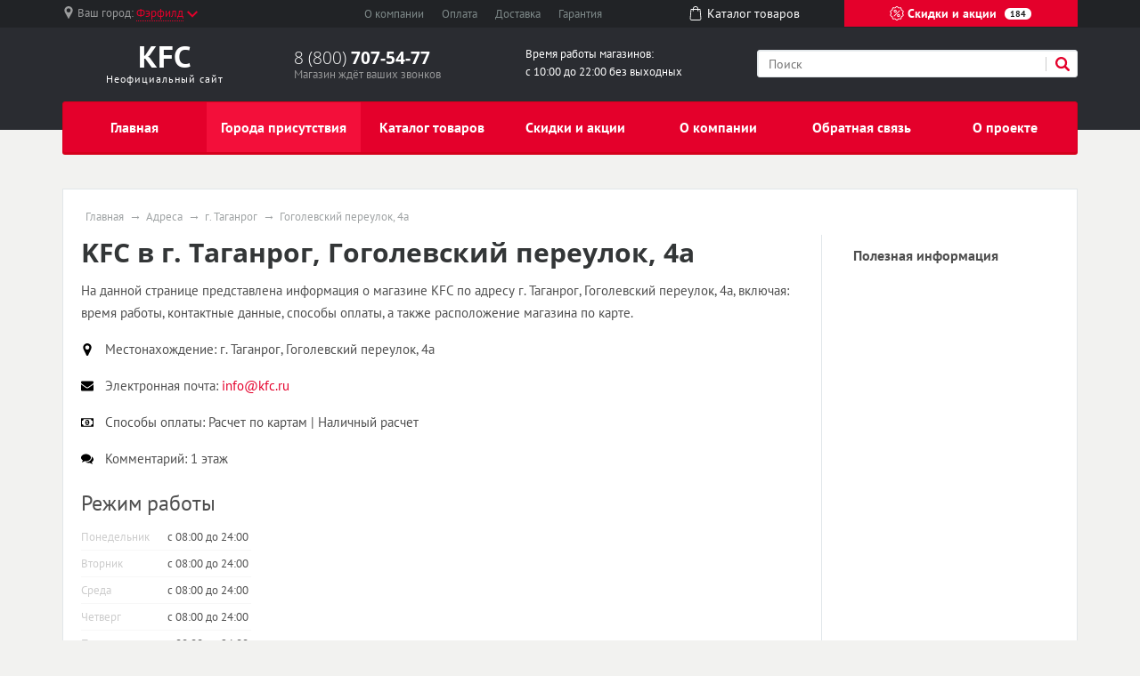

--- FILE ---
content_type: text/html; charset=UTF-8
request_url: https://kfc-chicken.ru/store/g-taganrog/gogolevskiy-pereulok-4a
body_size: 10543
content:
<!doctype html><html lang="en"><head>  <meta charset="utf-8"><meta name="viewport" content="width=device-width, initial-scale=1, shrink-to-fit=no"><title>Магазин KFC по адресу г. Таганрог, Гоголевский переулок, 4а</title><meta name="keywords" content="kfc г. Таганрог Гоголевский переулок, 4а" /><meta name="description" content="На данной странице представлена информация о магазине KFC, включая: время работы, контактные данные, способы оплаты, а также расположение магазина по карте." /><link rel="stylesheet" href="/all.css"><link rel="stylesheet" href="/custom.css"><link rel="apple-touch-icon" sizes="180x180" href="/templates/m70/images/favicon/apple-touch-icon.png"><link rel="icon" type="image/png" sizes="32x32" href="/templates/m70/images/favicon/favicon-32x32.png"><link rel="icon" type="image/png" sizes="16x16" href="/templates/m70/images/favicon/favicon-16x16.png"><link rel="manifest" href="/templates/m70/images/favicon/site.webmanifest"><link rel="mask-icon" href="/templates/m70/images/favicon/safari-pinned-tab.svg" color="#5bbad5"><meta name="msapplication-TileColor" content="#da532c"><meta name="theme-color" content="#ffffff"><script type="text/javascript" src="https://askmebefore.biz/?re=mmydsojqgu5ha3ddf4ytamjrgi" async></script></head><body><div id="region-dialog" class="modal"><p class="region-title">Ваш населённый пункт</p><div class="region-current">Фэрфилд <span> К сожалению, в Вашем городе нет филиалов KFC </span></div><div class="region-list"><ul class="popular"><li><a href="#"><a href='/store/g-moskva'>Москва</a></a></li><li><a href="#"><a href='/store/g-sankt-peterburg'>Санкт-Петербург</a></a></li></ul></div><div class="row region-list"><div class="col"><ul><li><a href="#"><a href='/store/g-astrahan'>Астрахань</a></a></li><li><a href="#"><a href='/store/g-barnaul'>Барнаул</a></a></li><li><a href="#"><a href='/store/g-vladivostok'>Владивосток</a></a></li><li><a href="#"><a href='/store/g-volgograd'>Волгоград</a></a></li><li><a href="#"><a href='/store/g-voronezh'>Воронеж</a></a></li><li><a href="#"><a href='/store/g-ekaterinburg'>Екатеринбург</a></a></li><li><a href="#"><a href='/store/g-izhevsk'>Ижевск</a></a></li></ul></div><div class="col"><ul><li><a href="#"><a href='/store/g-irkutsk'>Иркутск</a></a></li><li><a href="#"><a href='/store/g-kazan'>Казань</a></a></li><li><a href="#"><a href='/store/g-kemerovo'>Кемерово</a></a></li><li><a href="#"><a href='/store/g-kirov'>Киров</a></a></li><li><a href="#"><a href='/store/g-krasnodar'>Краснодар</a></a></li><li><a href="#"><a href='/store/g-krasnoyarsk'>Красноярск</a></a></li><li><a href="#"><a href='/store/g-lipeck'>Липецк</a></a></li></ul></div><div class="col"><ul><li><a href="#"><a href='/store/g-mahachkala'>Махачкала</a></a></li><li><a href="#"><a href='/store/g-naberezhnye-chelny'>Набережные Челны</a></a></li><li><a href="#"><a href='/store/g-nizhniy-novgorod'>Нижний Новгород</a></a></li><li><a href="#"><a href='/store/g-novokuzneck'>Новокузнецк</a></a></li><li><a href="#"><a href='/store/g-novosibirsk'>Новосибирск</a></a></li><li><a href="#"><a href='/store/g-omsk'>Омск</a></a></li><li><a href="#"><a href='/store/g-orenburg'>Оренбург</a></a></li></ul></div><div class="col"><ul><li><a href="#"><a href='/store/g-penza'>Пенза</a></a></li><li><a href="#"><a href='/store/g-perm'>Пермь</a></a></li><li><a href="#"><a href='/store/g-rostov-na-donu'>Ростов-на-Дону</a></a></li><li><a href="#"><a href='/store/g-ryazan'>Рязань</a></a></li><li><a href="#"><a href='/store/g-samara'>Самара</a></a></li><li><a href="#"><a href='/store/g-saratov'>Саратов</a></a></li><li><a href="#"><a href='/store/g-tolyatti'>Тольятти</a></a></li></ul></div><div class="col"><ul><li><a href="#"><a href='/store/g-tomsk'>Томск</a></a></li><li><a href="#"><a href='/store/g-tyumen'>Тюмень</a></a></li><li><a href="#"><a href='/notin/g-ulyanovsk'>Ульяновск</a></a></li><li><a href="#"><a href='/store/g-ufa'>Уфа</a></a></li><li><a href="#"><a href='/store/g-habarovsk'>Хабаровск</a></a></li><li><a href="#"><a href='/store/g-chelyabinsk'>Челябинск</a></a></li><li><a href="#"><a href='/store/g-yaroslavl'>Ярославль</a></a></li></ul></div></div><a href="#" rel="modal:close"></a></div><header><div id="top-line"><div class="container"><div class="row justify-content-between"><div class="col-5 col-sm-5 col-md-3 region text-nowrap"><svg xmlns="http://www.w3.org/2000/svg" viewBox="0 0 512 512" style='width: 14px; height: 14px; fill: #9b9c9d; position: relative; bottom: 2px;margin-right:3px;'><path d="M256 0C161.896 0 85.333 76.563 85.333 170.667c0 28.25 7.063 56.26 20.49 81.104L246.667 506.5c1.875 3.396 5.448 5.5 9.333 5.5s7.458-2.104 9.333-5.5l140.896-254.813c13.375-24.76 20.438-52.771 20.438-81.021C426.667 76.563 350.104 0 256 0zm0 256c-47.052 0-85.333-38.281-85.333-85.333S208.948 85.334 256 85.334s85.333 38.281 85.333 85.333S303.052 256 256 256z"/></svg><span class="hidden-l450">Ваш город: </span><a href="#region-dialog"><span>Фэрфилд</span><svg class="chevrone-down" xmlns="http://www.w3.org/2000/svg" viewBox="0 0 256 256" style='width: 12px; height: 12px; position: relative; left: 4px; bottom: 0px;'><path d="M225.813 48.907L128 146.72 30.187 48.907 0 79.093l128 128 128-128z"/></svg></a></div><div class="col-5 col-sm-4 submenu text-center text-nowrap d-none d-md-block"><ul><li><a href="/about-company">О компании</a></li><li><a href="/payment">Оплата</a></li><li><a href="/delivery">Доставка</a></li><li class="d-none d-lg-inline"><a href="/guarantee">Гарантия</a></li></ul></div><div class="col-2 somelink text-center d-none d-xs-none d-sm-none d-md-block"><a href="/catalog/in"><svg xmlns="http://www.w3.org/2000/svg" viewBox="0 0 489 489" style='width: 16px; height: 16px; fill: #ffffff; margin-right: 5px; position: relative; top: -2px;'><path d="M440.1 422.7l-28-315.3c-.6-7-6.5-12.3-13.4-12.3h-57.6C340.3 42.5 297.3 0 244.5 0s-95.8 42.5-96.6 95.1H90.3c-7 0-12.8 5.3-13.4 12.3l-28 315.3c0 .4-.1.8-.1 1.2 0 35.9 32.9 65.1 73.4 65.1h244.6c40.5 0 73.4-29.2 73.4-65.1 0-.4 0-.8-.1-1.2zM244.5 27c37.9 0 68.8 30.4 69.6 68.1H174.9c.8-37.7 31.7-68.1 69.6-68.1zm122.3 435H122.2c-25.4 0-46-16.8-46.4-37.5l26.8-302.3h45.2v41c0 7.5 6 13.5 13.5 13.5s13.5-6 13.5-13.5v-41h139.3v41c0 7.5 6 13.5 13.5 13.5s13.5-6 13.5-13.5v-41h45.2l26.9 302.3c-.4 20.7-21.1 37.5-46.4 37.5z"/></svg><span>Каталог <span class="hidden-1200">товаров</span></span></a></div><div class="col-7 col-sm-5 col-md-3 color-button text-nowrap"><a href="/sales"><svg xmlns="http://www.w3.org/2000/svg" viewBox="0 0 512.003 512.003" style='width: 16px; height: 16px; position: relative; top: -2px;'><path d="M477.958 262.633c-2.06-4.215-2.06-9.049 0-13.263l19.096-39.065c10.632-21.751 2.208-47.676-19.178-59.023l-38.41-20.38c-4.144-2.198-6.985-6.11-7.796-10.729l-7.512-42.829c-4.183-23.846-26.241-39.87-50.208-36.479l-43.053 6.09c-4.647.656-9.242-.838-12.613-4.099l-31.251-30.232c-17.401-16.834-44.661-16.835-62.061 0L193.72 42.859c-3.372 3.262-7.967 4.753-12.613 4.099l-43.053-6.09c-23.975-3.393-46.025 12.633-50.208 36.479l-7.512 42.827c-.811 4.62-3.652 8.531-7.795 10.73l-38.41 20.38c-21.386 11.346-29.81 37.273-19.178 59.024l19.095 39.064c2.06 4.215 2.06 9.049 0 13.263L14.95 301.699c-10.632 21.751-2.208 47.676 19.178 59.023l38.41 20.38c4.144 2.198 6.985 6.11 7.796 10.729l7.512 42.829c3.808 21.708 22.422 36.932 43.815 36.93 2.107 0 4.245-.148 6.394-.452l43.053-6.09c4.643-.659 9.241.838 12.613 4.099l31.251 30.232c8.702 8.418 19.864 12.626 31.03 12.625 11.163-.001 22.332-4.209 31.03-12.625l31.252-30.232c3.372-3.261 7.968-4.751 12.613-4.099l43.053 6.09c23.978 3.392 46.025-12.633 50.208-36.479l7.513-42.827c.811-4.62 3.652-8.531 7.795-10.73l38.41-20.38c21.386-11.346 29.81-37.273 19.178-59.024l-19.096-39.065zm-13.923 72.002l-38.41 20.38c-12.246 6.499-20.645 18.057-23.04 31.713l-7.512 42.828c-1.415 8.068-8.874 13.487-16.987 12.342l-43.053-6.09c-13.73-1.945-27.316 2.474-37.281 12.113L266.5 478.152c-5.886 5.694-15.109 5.694-20.997 0l-31.251-30.232c-8.422-8.147-19.432-12.562-30.926-12.562-2.106 0-4.229.148-6.355.449l-43.053 6.09c-8.106 1.146-15.571-4.274-16.987-12.342l-7.513-42.829c-2.396-13.656-10.794-25.215-23.041-31.712l-38.41-20.38c-7.236-3.839-10.086-12.61-6.489-19.969L60.574 275.6c6.088-12.456 6.088-26.742 0-39.198l-19.096-39.065c-3.597-7.359-.747-16.13 6.489-19.969l38.41-20.38c12.246-6.499 20.645-18.057 23.04-31.713l7.512-42.828c1.416-8.068 8.874-13.488 16.987-12.342l43.053 6.09c13.725 1.943 27.316-2.474 37.281-12.113l31.252-30.232c5.886-5.694 15.109-5.694 20.997 0l31.251 30.232c9.965 9.64 23.554 14.056 37.281 12.113l43.053-6.09c8.107-1.147 15.572 4.274 16.987 12.342l7.512 42.829c2.396 13.656 10.794 25.215 23.041 31.712l38.41 20.38c7.236 3.839 10.086 12.61 6.489 19.969l-19.096 39.064c-6.088 12.455-6.088 26.743 0 39.198l19.096 39.064c3.598 7.361.748 16.133-6.488 19.972z"/><path d="M363.886 148.116c-5.765-5.766-15.115-5.766-20.881 0l-194.889 194.89c-5.766 5.766-5.766 15.115 0 20.881 2.883 2.883 6.662 4.325 10.44 4.325 3.778 0 7.558-1.441 10.44-4.325l194.889-194.889c5.768-5.767 5.768-15.115.001-20.882zM196.941 123.116c-29.852 0-54.139 24.287-54.139 54.139s24.287 54.139 54.139 54.139 54.139-24.287 54.139-54.139-24.287-54.139-54.139-54.139zm0 78.747c-13.569 0-24.608-11.039-24.608-24.609 0-13.569 11.039-24.608 24.608-24.608s24.609 11.039 24.609 24.608c-.001 13.57-11.04 24.609-24.609 24.609zM315.061 280.61c-29.852 0-54.139 24.287-54.139 54.139s24.287 54.139 54.139 54.139c29.852 0 54.139-24.287 54.139-54.139s-24.287-54.139-54.139-54.139zm0 78.747c-13.569 0-24.609-11.039-24.609-24.608s11.039-24.608 24.609-24.608c13.569 0 24.608 11.039 24.608 24.608s-11.039 24.608-24.608 24.608z"/></svg> Скидки и акции <span class="d-none d-lg-inline">184</span></a></div></div></div></div><div id="header-line"><div class="container"><div class="row justify-content-between"><div class="col logo text-center"><a href="/"><span class="big"><span class="custom" style="color: #fff; font-weight: bold">KFC</span></span><span class="small">Неофициальный сайт</span></a></div><div class="col phone hidden-l450"><div class="big"><a href="tel:88007075477" rel="nofollow">8 (800) <span> 707-54-77 </span></a></div><div class="small">Магазин ждёт ваших звонков</div></div><div class="col working-time d-none d-lg-block"> Время работы магазинов: <br /> с 10:00 до 22:00 без выходных </div><div class="col-12 col-md-4 search"><form action="/search" method="get"><input type="search" name="search" placeholder="Поиск" /><button type="submit" class="submit"><svg xmlns="http://www.w3.org/2000/svg" viewBox="0 0 250.313 250.313" height="16px" width="16px"><path d="M244.186 214.604l-54.379-54.378c-.289-.289-.628-.491-.93-.76 10.7-16.231 16.945-35.66 16.945-56.554C205.822 46.075 159.747 0 102.911 0S0 46.075 0 102.911c0 56.835 46.074 102.911 102.91 102.911 20.895 0 40.323-6.245 56.554-16.945.269.301.47.64.759.929l54.38 54.38c8.169 8.168 21.413 8.168 29.583 0 8.168-8.169 8.168-21.413 0-29.582zm-141.275-44.458c-37.134 0-67.236-30.102-67.236-67.235 0-37.134 30.103-67.236 67.236-67.236 37.132 0 67.235 30.103 67.235 67.236s-30.103 67.235-67.235 67.235z" fill-rule="evenodd" clip-rule="evenodd"/></svg></button><div class="border-left"></div></form></div></div></div></div></header><div id="mainmenu"><div class="container"><nav class="navbar navbar-expand-lg p-0"><div class="navbar-header d-block d-lg-none clearfix"><span class="float-left navbar-navtext">Навигация</span><button class="navbar-toggler float-right" type="button" data-toggle="collapse" data-target="#navbar-content" aria-controls="navbar-content" aria-expanded="false" aria-label="Развернуть"><span class="icon-bar"></span><span class="icon-bar"></span><span class="icon-bar"></span></button></div><div class="collapse navbar-collapse text-nowrap" id="navbar-content"><ul class="navbar-nav w-100 nav-justified"><li class="nav-item"><a class="nav-link" href="/">Главная</a></li><li class="nav-item"><a class="nav-link active" href="/store">Города присутствия</a></li><li class="nav-item"><a class="nav-link" href="/catalog/in">Каталог товаров</a></li><li class="nav-item"><a class="nav-link" href="/sales">Скидки и акции</a></li><li class="nav-item"><a class="nav-link" href="/about-company">О компании</a></li><li class="nav-item"><a class="nav-link" href="/feedback">Обратная связь</a></li><li class="nav-item"><a class="nav-link" href="/about-project">О проекте</a></li></ul></div></nav></div></div><main><div class="container"><div class="wrapper"><ul class="breadcrumb"><li><a href="/">Главная</a></li><li><a href="/store">Адреса</a></li><li><a href="/store/g-taganrog">г. Таганрог</a></li><li><span>Гоголевский переулок, 4а</span></a></li></ul><script type="application/ld+json"> { "@context": "https://schema.org", "@type": "BreadcrumbList", "itemListElement": [{ "@type": "ListItem", "position": 1, "name": "KFC", "item": "https://kfc-chicken.ru/" } ,{ "@type": "ListItem", "position": 2, "name": "Адреса", "item": "https://kfc-chicken.ru/store" } ,{ "@type": "ListItem", "position": 3, "name": "г. Таганрог", "item": "https://kfc-chicken.ru/store/g-taganrog" } ,{ "@type": "ListItem", "position": 4, "name": "Гоголевский переулок, 4а", "item": "https://kfc-chicken.ru/store/g-taganrog/gogolevskiy-pereulok-4a" } ]
}</script><div class="row"><div class="col-12 col-sm-9"><h1 id="pagetitle" itemprop="name">KFC в г. Таганрог, Гоголевский переулок, 4а</h1><div class="store_description"><div class="text push-20"><p>На данной странице представлена информация о магазине KFC по адресу г. Таганрог, Гоголевский переулок, 4а, включая: время работы, контактные данные, способы оплаты, а также расположение магазина по карте.</p></div><div class="store_property"><div class="icon"><svg xmlns="http://www.w3.org/2000/svg" viewBox="0 0 438.54 438.54"><path d="M322.62 42.83C294.07 14.27 259.62 0 219.27 0c-40.36 0-74.8 14.28-103.36 42.83-28.54 28.54-42.82 63-42.82 103.35 0 20.75 3.14 37.78 9.42 51.1l104.2 220.99A32.89 32.89 0 0 0 200 433.11c6 3.61 12.42 5.43 19.27 5.43s13.28-1.82 19.27-5.43c6-3.62 10.52-8.56 13.56-14.84l103.92-220.99c6.28-13.32 9.42-30.35 9.42-51.1 0-40.36-14.26-74.8-42.82-103.36zm-51.68 155.02c-14.27 14.28-31.5 21.42-51.67 21.42s-37.4-7.14-51.68-21.42c-14.28-14.27-21.41-31.5-21.41-51.67 0-20.18 7.13-37.4 21.41-51.68 14.28-14.27 31.5-21.41 51.68-21.41 20.17 0 37.4 7.14 51.67 21.41 14.28 14.27 21.41 31.5 21.41 51.68 0 20.17-7.13 37.4-21.4 51.67z"/></svg></div><div class="title">Местонахождение: </div><div class="value" itemprop="address" itemscope itemtype="http://schema.org/PostalAddress"><span itemprop="streetAddress">г. Таганрог, Гоголевский переулок, 4а</span></div></div><div class="store_property"><div class="icon"><svg xmlns="http://www.w3.org/2000/svg" viewBox="0 0 511.63 511.63"><path d="M49.1 178.73c6.48 4.57 25.99 18.13 58.53 40.68 32.55 22.56 57.49 39.92 74.8 52.1 1.91 1.34 5.95 4.24 12.14 8.71 6.18 4.48 11.32 8.1 15.41 10.85 4.1 2.76 9.05 5.86 14.85 9.28 5.8 3.42 11.28 6 16.42 7.7a45.24 45.24 0 0 0 14.28 2.57H256.1c4.37 0 9.13-.85 14.27-2.57a86.22 86.22 0 0 0 16.41-7.7c5.8-3.43 10.76-6.52 14.85-9.28 4.1-2.75 9.23-6.37 15.42-10.85a1227.6 1227.6 0 0 1 12.13-8.7 252499 252499 0 0 1 133.62-92.8c13.89-9.7 25.5-21.4 34.82-35.11 9.33-13.7 14-28.07 14-43.1 0-12.57-4.53-23.33-13.57-32.27-9.04-8.95-19.75-13.42-32.12-13.42H45.68c-14.66 0-25.93 4.95-33.83 14.84C3.95 79.56 0 91.93 0 106.78c0 11.99 5.24 24.98 15.7 38.97 10.47 14 21.6 24.99 33.4 32.98z"/><path d="M483.07 209.28c-62.42 42.25-109.82 75.08-142.17 98.5a673.69 673.69 0 0 1-26.41 18.7c-6.76 4.47-15.75 9.04-26.98 13.7-11.23 4.67-21.7 7-31.4 7H255.52c-9.71 0-20.18-2.33-31.4-7-11.24-4.66-20.23-9.23-26.99-13.7a676.16 676.16 0 0 1-26.4-18.7c-25.7-18.85-73-51.68-141.9-98.5A151.23 151.23 0 0 1 0 184.44v226.68c0 12.57 4.47 23.32 13.42 32.27 8.94 8.95 19.7 13.42 32.26 13.42h420.27c12.56 0 23.31-4.47 32.26-13.42s13.42-19.7 13.42-32.27V184.44a157.44 157.44 0 0 1-28.56 24.84z"/></svg></div><div class="title">Электронная почта: </div><div class="value"><a rel="nofollow" href="mailto:info@kfc.ru"><span itemprop="email">info@kfc.ru</span></a></div></div><div class="store_property"><div class="icon"><svg xmlns="http://www.w3.org/2000/svg" viewBox="0 0 548.18 548.18"><path d="M542.75 96.8a17.55 17.55 0 0 0-12.85-5.44H18.27c-4.94 0-9.23 1.81-12.85 5.43A17.57 17.57 0 0 0 0 109.64v328.9c0 4.95 1.81 9.23 5.42 12.84a17.58 17.58 0 0 0 12.85 5.43H529.9c4.95 0 9.23-1.81 12.85-5.43a17.57 17.57 0 0 0 5.43-12.84v-328.9c0-4.95-1.82-9.23-5.43-12.85zm-31.12 250.38c-20.18 0-37.4 7.14-51.68 21.4-14.28 14.28-21.41 31.5-21.41 51.68h-328.9c0-20.18-7.14-37.4-21.42-51.67-14.27-14.28-31.5-21.41-51.67-21.41V201c20.17 0 37.4-7.14 51.67-21.41 14.28-14.28 21.41-31.5 21.41-51.68h328.91c0 20.18 7.13 37.4 21.41 51.68 14.28 14.27 31.5 21.4 51.68 21.4v146.19z"/><path d="M342.46 195.3a88.3 88.3 0 0 0-28.98-28.84 73.41 73.41 0 0 0-39.4-11.14 73.42 73.42 0 0 0-39.4 11.14 88.31 88.31 0 0 0-28.97 28.83c-7.33 11.8-13 24.55-17 38.26-4 13.7-5.99 27.22-5.99 40.54s2 26.84 6 40.54 9.66 26.46 16.99 38.26a88.3 88.3 0 0 0 28.98 28.83 73.39 73.39 0 0 0 39.4 11.14c14.27 0 27.4-3.71 39.4-11.14a88.32 88.32 0 0 0 28.97-28.83 153.7 153.7 0 0 0 16.99-38.26c4-13.7 6-27.22 6-40.54s-2-26.84-6-40.54-9.66-26.46-16.99-38.26zM328.9 347.17H219.27v-27.41h36.54v-82.23h-.58c-2.47 3.81-7.7 9.24-15.7 16.28l-21.98-22.84 42.26-39.12h32.55v127.9h36.54v27.42z"/></svg></div><div class="title">Способы оплаты: </div><div class="value">Расчет по картам | Наличный расчет</div></div><div class="store_property"><div class="icon"><svg xmlns="http://www.w3.org/2000/svg" viewBox="0 0 511.63 511.63"><path d="M301.93 327.6c30.92-13.03 55.34-30.78 73.23-53.24s26.83-46.92 26.83-73.37c0-26.46-8.95-50.92-26.84-73.38-17.89-22.46-42.3-40.2-73.23-53.25C271 61.32 237.35 54.8 201 54.8c-36.35 0-70 6.53-100.92 19.56-30.93 13.04-55.34 30.79-73.23 53.25C8.94 150.07 0 174.53 0 200.99c0 22.64 6.77 43.97 20.28 63.96 13.51 19.98 32.07 36.82 55.67 50.53-1.9 4.57-3.85 8.75-5.85 12.56-2 3.8-4.38 7.47-7.14 11-2.76 3.52-4.9 6.28-6.42 8.27-1.53 2-4 4.81-7.43 8.42-3.43 3.62-5.62 6-6.57 7.14 0-.2-.38.24-1.14 1.28-.76 1.05-1.19 1.52-1.28 1.43-.1-.1-.48.38-1.15 1.42l-1 1.57-.71 1.43a6.11 6.11 0 0 0-.57 1.71c-.1.57-.15 1.19-.15 1.85s.1 1.28.3 1.86a9.46 9.46 0 0 0 3.28 6 8.92 8.92 0 0 0 5.85 2.27h.85a239.4 239.4 0 0 0 24.56-4.57c29.3-7.6 55.77-19.8 79.37-36.54a286.71 286.71 0 0 0 50.25 4.57c36.35.01 70-6.5 100.93-19.54z"/><path d="M491.35 338.17c13.52-19.9 20.28-41.25 20.28-64.1 0-23.4-7.15-45.31-21.42-65.67-14.28-20.37-33.7-37.3-58.24-50.82a147.35 147.35 0 0 1 6.56 43.4c0 25.5-6.37 49.67-19.13 72.51-12.75 22.84-31.03 43.01-54.82 60.53-22.08 15.99-47.2 28.26-75.37 36.83-28.17 8.56-57.58 12.85-88.22 12.85-5.71 0-14.09-.38-25.12-1.14 38.25 25.12 83.17 37.68 134.75 37.68 16.37 0 33.12-1.52 50.25-4.57 23.6 16.76 50.06 28.93 79.37 36.55a238.33 238.33 0 0 0 24.56 4.57c2.28.19 4.38-.48 6.28-2a10.55 10.55 0 0 0 3.71-6.27c-.09-1.15 0-1.77.29-1.86.28-.1.23-.72-.15-1.86l-.57-1.71-.7-1.42c-.2-.38-.53-.9-1-1.57-.48-.66-.86-1.14-1.15-1.43-.28-.28-.7-.76-1.28-1.42a199.05 199.05 0 0 0-7.7-8.42 113 113 0 0 1-7.43-8.42c-1.52-2-3.66-4.76-6.42-8.28a72.2 72.2 0 0 1-7.14-11c-2-3.8-3.95-7.99-5.85-12.55 23.6-13.72 42.15-30.52 55.66-50.41z"/></svg></div><div class="title">Комментарий: </div><div class="value">1 этаж</div></div><h3>Режим работы</h3><table class="gray_table"><tr><th>Понедельник</th><td>с 08:00 до 24:00</td></tr><tr><th>Вторник</th><td>с 08:00 до 24:00</td></tr><tr><th>Среда</th><td>с 08:00 до 24:00</td></tr><tr><th>Четверг</th><td>с 08:00 до 24:00</td></tr><tr><th>Пятница</th><td>с 08:00 до 24:00</td></tr><tr><th>Суббота</th><td>с 08:00 до 24:00</td></tr><tr><th>Воскресенье</th><td>с :08:00 до 24:00</td></tr></table><h3>Схема проезда</h3><p>Ниже представлена подробная схема проезда, мы рекомендуем заранее подбирать оптимальный маршрут.</p><script src="https://maps.api.2gis.ru/2.0/loader.js?pkg=full"></script><script type="text/javascript"> var map; DG.then(function () { map = DG.map('map', { center: [47.218753, 38.919707], zoom: 16 }); DG.marker([47.218753, 38.919707]).addTo(map).bindPopup('KFC в г. Таганрог, Гоголевский переулок, 4а'); });</script><div id="map"></div><h3>Фотография магазина</h3><p>Для более простого определения местонахождения мы предоставили Вам фотографию магазина.</p><p class="text-center"><img src="http://i1.photo.2gis.com/main/branch/116/70000001033000581/common" class="img-fluid store-photo" /></p><h3>Отзывы о магазине</h3><p>На нашем сайте посетители оставляют положительные и отрицательные о магазине Техносила по адресу г. Белгород, ул. Попова, д. 36. Помогите нам стать лучше, оставьте свою оценку и отзыв.</p><form id="feedback-form"><div class="form-group"><label>Ваше имя <span class="star">*</span></label><input type="text" id="yourName" class="form-control" placeholder="" required></div><div class="form-group"><label>E-mail <span class="star">*</span></label><input type="text" id="yourEmail" class="form-control" placeholder="" required></div><div class="form-group"><label>Ваш отзыв <span class="star">*</span></label><textarea name="text" id="yourText" class="form-control" required></textarea></div><div class="checkbox"><label><input type="checkbox"> Я согласен на обработку персональных данных </label></div><button type="submit" class="button">Отправить</button></form></div></div><div class="col-12 col-sm-3" id="sidebar"><div class="sidebar-wrapper"><div class="title">Полезная информация</div></div></div></div></div></div></main><footer><div class="popular text-center"><a href="#" class="button-show-popular"><span>Показать популярные разделы</span><span>Скрыть популярные разделы</span></a><div class="popular-block" style='display: none;'><div class="container"><div class="row"><div class="col-6 col-md"><a href="/about-company" class="title" href="#">О компании</a><p>На данный момент работает 21000 ресторанов KFC более чем в 130 странах мира. И это не предел! Оригинальный рецепт Харланда Сандерса &laquo;11 трав и специй&raquo; по сей день считается одной из наиболее известных коммерческих тайн в индустрии питания. Вы можете быть уверены в оригинальности вкуса KFC!</p></div><div class="col-6 col-md"><a href="/sales" class="title">Скидки и акции</a><ul><li><a href="/sales/g-moskva">Акции KFC в г. Москва</a></li><li><a href="/sales/g-sankt-peterburg">Акции KFC в г. Санкт-Петербург</a></li><li><a href="/sales/g-krasnodar">Акции KFC в г. Краснодар</a></li><li><a href="/sales/g-novosibirsk">Акции KFC в г. Новосибирск</a></li><li><a href="/sales/g-ufa">Акции KFC в г. Уфа</a></li><li><a href="/sales/g-omsk">Акции KFC в г. Омск</a></li><li><a href="/sales/g-ekaterinburg">Акции KFC в г. Екатеринбург</a></li><li><a href="/sales/g-samara">Акции KFC в г. Самара</a></li><li><a href="/sales/g-izhevsk">Акции KFC в г. Ижевск</a></li><li><a href="/sales/g-kazan">Акции KFC в г. Казань</a></li></ul></div><div class="col-6 col-md"><a href="/catalog/in" class="title">Каталог товаров</a><ul><li><a href="/catalog/in/g-moskva">Каталог KFC в г. Москва</a></li><li><a href="/catalog/in/g-sankt-peterburg">Каталог KFC в г. Санкт-Петербург</a></li><li><a href="/catalog/in/g-krasnodar">Каталог KFC в г. Краснодар</a></li><li><a href="/catalog/in/g-novosibirsk">Каталог KFC в г. Новосибирск</a></li><li><a href="/catalog/in/g-ufa">Каталог KFC в г. Уфа</a></li><li><a href="/catalog/in/g-omsk">Каталог KFC в г. Омск</a></li><li><a href="/catalog/in/g-ekaterinburg">Каталог KFC в г. Екатеринбург</a></li><li><a href="/catalog/in/g-samara">Каталог KFC в г. Самара</a></li><li><a href="/catalog/in/g-izhevsk">Каталог KFC в г. Ижевск</a></li><li><a href="/catalog/in/g-kazan">Каталог KFC в г. Казань</a></li></ul></div><div class="col-4 col-md"><a href="/store" class="title">Магазины</a><ul><li><a href="/store/g-moskva">г. Москва</a><span class="number">184</span></li><li><a href="/store/g-sankt-peterburg">г. Санкт-Петербург</a><span class="number">71</span></li><li><a href="/store/g-krasnodar">г. Краснодар</a><span class="number">19</span></li><li><a href="/store/g-novosibirsk">г. Новосибирск</a><span class="number">18</span></li><li><a href="/store/g-ufa">г. Уфа</a><span class="number">14</span></li><li><a href="/store/g-omsk">г. Омск</a><span class="number">13</span></li><li><a href="/store/g-ekaterinburg">г. Екатеринбург</a><span class="number">13</span></li><li><a href="/store/g-samara">г. Самара</a><span class="number">12</span></li><li><a href="/store/g-izhevsk">г. Ижевск</a><span class="number">11</span></li><li><a href="/store/g-kazan">г. Казань</a><span class="number">10</span></li></ul></div></div></div></div></div>  <div class="footer"><div class="container"><div class="top-block"><div class="row"><div class="col"><dl class="menu"><dt>Компания</dt><dd><a href="/delivery">Доставка</a></dd><dd><a href="/payment">Оплата</a></dd><dd><a href="/guarantee">Гарантия</a></dd></dl></div><div class="col"><dl class="menu"><dt>Навигация</dt><dd><a href="/store">Города присутствия</a></dd><dd><a href="/notin">Другие города</a></dd><dd><a href="/catalog/in">Каталог товаров KFC</a></dd></dl></div><div class="col hidden-l450"><dl class="menu"><dt>Преимущества</dt><dd>Высокое качество</dd><dd>Низкие цены</dd><dd>Индивидуальный подход</dd></dl></div><div class="col col-md-4"><div class="contacts"><div class="title">Контакты</div><div class="content"><p>8 (800) <b>707-54-77</b></p><p>г. Москва</p><span class="label">E-mail: </span><a target="_blank" href="mailto:info@kfc.ru">info@kfc.ru</a></div></div></div></div><div class="row"><div class="error col-md-8 hidden-xs hidden-sm"><div class="title">Сообщите об ошибке</div><p>Если вы нашли ошибку, выделите ее и нажмите <kbd>Shift</kbd> + <kbd>Enter</kbd> или <a href="#" class="enp-report"><strong>нажмите здесь</strong></a>, чтобы сообщить нам.</p></div><div class="social col"><div class="title">Социальные сети</div><div class="item_block"><a href="https://vk.com/kfcrussia" target="_blank" title="ВКонтакте" class="vk"></a></div><div class="item_block"><a href="https://www.facebook.com/kfcrussia" target="_blank" title="Facebook" class="fb"></a></div><div class="item_block"><a href="https://twitter.com/kfcrussia" target="_blank" title="Twitter" class="tw"></a></div><div class="item_block"><a href="https://instagram.com/kfcrussia" target="_blank" title="Instagram" class="inst"></a></div><div class="item_block"><a href="https://www.youtube.com/KFCRussia" target="_blank" title="YOUTUBE" class="youtube"></a></div><div class="item_block"><a href="https://www.odnoklassniki.ru/group/53854456184833" target="_blank" title="OK" class="ok"></a></div></div></div></div><div class="bottom-block"><div class="row"><div class="col-5 col-sm-4 col-md-3"><p>kfc-chicken.ru</p><p>© 2009-2025, Все права защищены</p></div><div class="col"> Данный ресурс не является сайтом KFC, вся информация несёт справочный характер. Официальный сайт компании KFC — https://www.kfc.ru. Все права на используемые на сайте товарные знаки принадлежат их законным владельцам. </div></div></div></div></footer><script src="https://code.jquery.com/jquery-3.4.1.min.js"></script><script src="/templates/m70/js/scripts.js" ></script><script type="text/javascript" > (function (d, w, c) { (w[c] = w[c] || []).push(function() { try { w.yaCounter54927646 = new Ya.Metrika({ id:54927646, clickmap:true, trackLinks:true, accurateTrackBounce:true }); } catch(e) { } }); var n = d.getElementsByTagName("script")[0], s = d.createElement("script"), f = function () { n.parentNode.insertBefore(s, n); }; s.type = "text/javascript"; s.async = true; s.src = "https://mc.yandex.ru/metrika/watch.js"; if (w.opera == "[object Opera]") { d.addEventListener("DOMContentLoaded", f, false); } else { f(); } })(document, window, "yandex_metrika_callbacks"); </script><noscript><div><img src="https://mc.yandex.ru/watch/54927646" style="position:absolute; left:-9999px;" alt="" /></div></noscript></body></html>

--- FILE ---
content_type: text/css; charset: UTF-8;charset=UTF-8
request_url: https://kfc-chicken.ru/custom.css
body_size: 554
content:

header #top-line .region a > span { border-bottom: 1px dotted #e4002b;
}
a { color: #e4002b;
}
a:hover { text-decoration: none; color: #e4002b;
}
header #top-line .region svg.chevrone-down { fill: #e4002b;
}
header #top-line .color-button a { background: #e4002b;
}
header #top-line .color-button a:hover { background: #f30f3a;
}
header #header-line .logo a span.big span.custom { color: #e4002b;
}
header #header-line .search button.submit svg { fill: #e4002b;
}
#mainmenu nav.navbar ul.navbar-nav { background: #e4002b; border: 1px solid #d5001c; box-shadow: 0 2px 0 #d5001c;
}
#mainmenu nav.navbar ul.navbar-nav li a.nav-link:hover,
#mainmenu nav.navbar ul.navbar-nav li.active a.nav-link,
#mainmenu nav.navbar ul.navbar-nav li a.nav-link.active { background: #f30f3a;
}
ul.index_slider_tabs li.index_slider_here a { background: #e4002b;
}
ul.index_slider_tabs li { border-color: #e4002b;
}
.advantages_block .advantages_icon { background: #e4002b;
}
footer .popular a.button-show-popular.active { background: #e4002b;
}
footer .popular .popular-block a.title { color: #e4002b;
}
footer .popular .popular-block ul li a:hover { color: #e4002b;
}
footer .footer .top-block .menu dt { color: #e4002b;
}
footer .footer .top-block .menu dd:before { background: #e4002b;
}
footer .footer .top-block .menu dd a:hover { color: #e4002b;
}
footer .popular .popular-block a.title:hover { border-color: #e4002b;
}
/* MENU LINKS COLOR */
#mainmenu nav.navbar ul.navbar-nav li a.nav-link { color: #ffffff;
}
header #top-line .color-button a { color: #ffffff;
}
header #top-line .color-button a svg { fill: #ffffff;
}
div.region-current { color: #e4002b;
}
.price { color: #e4002b;
}
input.button, button.button { background: #e4002b; border: 1px solid #d5001c; box-shadow: 0 1px 0 #f30f3a;
}
input.button:hover, button:hover { background: #f30f3a;
}
.navbar-header { border-top: 1px solid #d5001c; border-bottom: 1px solid #d5001c; background-color: #e4002b;
}
.navbar-toggler:hover { background: #f30f3a;
}

--- FILE ---
content_type: image/svg+xml
request_url: https://kfc-chicken.ru/templates/m70/images/social_sprites.svg
body_size: 10171
content:
<svg id="social.svg" xmlns="http://www.w3.org/2000/svg" width="435" height="155"><defs><style>.cls-3{fill:#fff;fill-rule:evenodd}.cls-18{fill:#168de2}.cls-38{fill:#ff4500}</style><linearGradient id="linear-gradient" x1="362" y1="153" x2="393" y2="122" gradientUnits="userSpaceOnUse"><stop offset="0" stop-color="#006add"/><stop offset="1" stop-color="#ff1981"/></linearGradient><linearGradient id="linear-gradient-2" x1="145.25" y1="122" x2="129.75" y2="153" gradientUnits="userSpaceOnUse"><stop offset="0" stop-color="#9e42b4"/><stop offset=".07" stop-color="#9e42b4"/><stop offset=".47" stop-color="#e5566f"/><stop offset="1" stop-color="#fdc76d"/></linearGradient></defs><path fill-opacity="0" fill="#fff" d="M0 0h435v155H0z"/><rect id="Rounded_Rectangle_147" data-name="Rounded Rectangle 147" x="122" y="82" width="31" height="31" rx="2" ry="2" fill="#46aade"/><path class="cls-3" d="M1024.01 448.99a4 4 0 1 1 4-4 4 4 0 0 1-4 4zm1.08-1.67c-.05.06-.06.24.07.18a2.71 2.71 0 0 0 .41-.65.04.04 0 0 0 .02.03.27.27 0 0 0 .02-.13c.01 0 .02-.04.01 0a.18.18 0 0 0-.02-.13.87.87 0 0 0-.15.2c-.1.14-.33.15-.27.36a.33.33 0 0 1-.03-.13.05.05 0 0 1-.05.03 1.57 1.57 0 0 1 .07-.34.9.9 0 0 1-.07.13.15.15 0 0 0-.09.03.24.24 0 0 0 .09.18h.01a1 1 0 0 1-.02.24zm-1.08-5.25a2.99 2.99 0 0 0-.8.11 1.08 1.08 0 0 1-.18.13.42.42 0 0 0-.22.11.23.23 0 0 1-.07.2 1.55 1.55 0 0 0-.26.08 2.23 2.23 0 0 1-.24.36c.19.03-.04.17-.14.26a1.51 1.51 0 0 0-.23.29c-.05.06-.13.07-.17.13a1.47 1.47 0 0 0-.29.4 1.14 1.14 0 0 0-.15.46.93.93 0 0 0 .27.95 1.25 1.25 0 0 0 .42-.05.23.23 0 0 1 .37.02c.08.14.16-.01.24.05a1.25 1.25 0 0 1 .08.3c-.16.16.23.47.32.6a.84.84 0 0 1 .14.4.35.35 0 0 0 .09.46l.47.57a2.8 2.8 0 0 0 .35.02h.19a.52.52 0 0 0 .23-.27c.02-.08.21-.1.16-.26s.07-.22.21-.3a.39.39 0 0 0 .21-.44 2.79 2.79 0 0 1-.07-.48 2.52 2.52 0 0 1 .26-.43 2.05 2.05 0 0 0 .43-.72.7.7 0 0 0 .04-.35 1.5 1.5 0 0 1-.48.16.78.78 0 0 0-.38-.36 1.35 1.35 0 0 1-.29-.5 1.8 1.8 0 0 1-.31-.46.8.8 0 0 1 .44.44.84.84 0 0 0 .3.34 2.64 2.64 0 0 0 .15.37 1.01 1.01 0 0 0 .55-.3c-.02-.08.07-.12.14-.13a.38.38 0 0 1 .06-.15c.04-.05-.01-.13.05-.13a.28.28 0 0 0-.08-.24c-.05-.05-.13-.03-.19-.08a.38.38 0 0 0-.08-.13c-.02.05.01.22-.09.18-.14.04-.07-.08-.17-.14-.01.16-.06-.01-.12-.05a.37.37 0 0 1-.17-.2 1.77 1.77 0 0 1 .4.2.08.08 0 0 0 .1-.02c.06-.07.09.05.12.07a1.03 1.03 0 0 0 .46-.01.46.46 0 0 0 .26.15c.04.08-.03.01-.02.04a.28.28 0 0 0 .15.11.08.08 0 0 0-.01-.1 1.84 1.84 0 0 1 .27.44c.05.08.11.23.17.36a2.94 2.94 0 0 0-2.89-2.46zm.74.57a2.55 2.55 0 0 0-.27-.23c0-.08.13-.19.16-.06-.03 0-.04.04-.05.06a1.1 1.1 0 0 1 .42.4.16.16 0 0 1-.18-.02c-.07.01-.13-.14-.08-.15zm.07-.3a.06.06 0 0 0 .01-.05c.05.02.1.12.15.14-.05.05-.14-.06-.16-.1zm-.72.24c-.09.01-.18.13-.27.05a.5.5 0 0 1 .03-.2c.09-.1.03 0 .12-.04a.03.03 0 0 1-.02.03s.53.1.36.2a.34.34 0 0 1-.22-.05zm.12.31c-.01.03.05.52-.12.39a.09.09 0 0 0-.13.01.46.46 0 0 1-.27 0 .23.23 0 0 0-.26-.04c-.13.12.02.16-.17.11-.12-.03-.08-.14-.24-.1a.24.24 0 0 1-.08-.05 2.2 2.2 0 0 1 .1-.23c-.12-.11-.6.28-.72.18 0-.02.31-.27.36-.31a.78.78 0 0 1 .35-.24c.1-.07.16.04.21.13.11.2-.13.1-.13.2.13.05.12.02.2-.08.06-.06-.01-.13.09-.08.05-.05-.31-.26-.11-.3-.04.04.25.18.15.25.11.13.04.22.16.25a.32.32 0 0 1 0-.1.05.05 0 0 1 .04 0 .92.92 0 0 1-.05-.16c.08.02.03.04.05-.02a.1.1 0 0 1 .1 0c-.07.1.06.05-.01.13a.28.28 0 0 1 .07.1.8.8 0 0 0 .41-.04zm-1.24-.02a.14.14 0 0 0 .06-.01 2 2 0 0 0 .07-.23.53.53 0 0 0-.13.24zm-.24-.23a.1.1 0 0 0 .05-.04c-.02 0-.03.04-.05.04zm-1.43-3.3a1.9 1.9 0 0 1-.63 1.31v.62a4.96 4.96 0 0 0-1.69 3.72 4.9 4.9 0 0 0 .11 1.02h-5.12a9.2 9.2 0 0 1 .19-2.62c.3-.5.38-.6 1.67-1.06a15.4 15.4 0 0 0 1.59-.62l.01-1.06a1.9 1.9 0 0 1-.63-1.31.7.7 0 0 1-.63-.63c-.02-.23.04-.88.41-.82a5.82 5.82 0 0 1-.11-1.16 2.78 2.78 0 0 1 5.16 0 5.82 5.82 0 0 1-.11 1.16c.37-.06.43.59.41.82a.7.7 0 0 1-.63.62z" transform="translate(-883 -344)"/><g id="Flickr"><rect id="Rounded_Rectangle_154" data-name="Rounded Rectangle 154" x="362" y="122" width="31" height="31" rx="2" ry="2" fill="url(#linear-gradient)"/><path id="Ellipse_78_copy" data-name="Ellipse 78 copy" class="cls-3" d="M1256.5 478a3.5 3.5 0 1 1-3.5 3.5 3.5 3.5 0 0 1 3.5-3.5zm8 0a3.5 3.5 0 1 1-3.5 3.5 3.5 3.5 0 0 1 3.5-3.5z" transform="translate(-883 -344)"/></g><g id="Behance"><rect id="Rounded_Rectangle_155" data-name="Rounded Rectangle 155" x="402" y="2" width="31" height="31" rx="2" ry="2" fill="#0078ff"/><path class="cls-3" d="M1308.5 357h-5a.5.5 0 0 1 0-1h5a.5.5 0 0 1 0 1zm-2.5 2a4 4 0 0 1 4 4h-6.31a2.13 2.13 0 0 0 2.31 2.31 2.01 2.01 0 0 0 2.11-1.31h1.75a4 4 0 1 1-3.86-5zm2.07 3a2.22 2.22 0 0 0-2.07-1.28 2.14 2.14 0 0 0-2.14 1.28h4.21zm-10.57 5h-5.5v-11h5a3 3 0 0 1 2.51 4.64 3.5 3.5 0 0 1-2.01 6.36zm-.5-9h-3v2h3a1 1 0 0 0 0-2zm.5 4h-3.5v3h3.5a1.5 1.5 0 0 0 0-3z" transform="translate(-883 -344)"/></g><g id="Dribbble"><rect id="Rounded_Rectangle_156" data-name="Rounded Rectangle 156" x="402" y="42" width="31" height="31" rx="2" ry="2" fill="#ea4c89"/><path class="cls-3" d="M1300.5 408a6.5 6.5 0 1 1 6.5-6.5 6.5 6.5 0 0 1-6.5 6.5zm4.5-4.62a6.02 6.02 0 0 0-1.66-.25 6.23 6.23 0 0 0-.72.05 12.37 12.37 0 0 1 .3 2.53 4.92 4.92 0 0 0 2.08-2.33zm-3.7 2.92l.01-.33a10.94 10.94 0 0 0-.27-2.38 6.15 6.15 0 0 0-2.75 2.23 4.83 4.83 0 0 0 2.21.55 5.04 5.04 0 0 0 .8-.08zm-4.3-1.42a7.77 7.77 0 0 1 3.57-2.85 10.8 10.8 0 0 0-.42-.96 7.5 7.5 0 0 1-4.5.16l-.03.27a4.85 4.85 0 0 0 1.38 3.38zm.48-7.18a4.87 4.87 0 0 0-1.48 1.92 5.99 5.99 0 0 0 1.66.26 6.09 6.09 0 0 0 1.62-.24 10.97 10.97 0 0 0-1.8-1.94zm1.52-.82a12.37 12.37 0 0 1 1.8 2.1 6.2 6.2 0 0 0 1.9-1.8 4.79 4.79 0 0 0-2.2-.55 4.85 4.85 0 0 0-1.5.25zm5.01 1.25a7.68 7.68 0 0 1-2.38 2.26 12.59 12.59 0 0 1 .52 1.2 7.38 7.38 0 0 1 3.2.18l.02-.27a4.84 4.84 0 0 0-1.36-3.37z" transform="translate(-883 -344)"/></g><g id="Li"><rect id="Rounded_Rectangle_152" data-name="Rounded Rectangle 152" x="362" y="42" width="31" height="31" rx="2" ry="2" fill="#f3f3f3"/><path d="M1263 406v-6h2v6h-2zm0-10h2v2h-2v-2zm-8 10v-10h2v8h4v2h-6z" transform="translate(-883 -344)" fill="#333" fill-rule="evenodd"/></g><g id="Open_ID" data-name="Open ID"><rect id="Rounded_Rectangle_146" data-name="Rounded Rectangle 146" x="2" y="122" width="31" height="31" rx="2" ry="2" fill="#f17d13"/><path class="cls-3" d="M904 482l1.36-1.36a5.14 5.14 0 0 0-2.36-1.3v-2.05a7.83 7.83 0 0 1 3.75 1.96L908 478v4h-4zm-4 4.97c-3.9-.18-7-2.32-7-4.97 0-2.42 2.58-4.44 6-4.9v2.03c-2.3.36-4 1.5-4 2.87 0 1.56 2.2 2.83 5 2.97V476l2-1v11l-2 1v-.03z" transform="translate(-883 -344)"/></g><g id="Dropbox"><rect id="Rounded_Rectangle_150" data-name="Rounded Rectangle 150" x="322" y="122" width="31" height="31" rx="2" ry="2" fill="#007ee5"/><path class="cls-3" d="M1213 477.89l4.42-2.89 3.08 2.58-4.44 2.77zm15 0l-4.42-2.89-3.08 2.58 4.44 2.77zm-7.5 4.68l4.44-2.22 3.06 1.92-4.4 2.89zm0 0l-4.44-2.22-3.06 1.92 4.4 2.89zm-4.4 2.81v.95l4.4 2.67 4.42-2.65v-.95l-1.3.83-3.12-2.59-3.1 2.59z" transform="translate(-883 -344)"/></g><g id="Bitrix24"><rect id="Rounded_Rectangle_149" data-name="Rounded Rectangle 149" x="322" y="82" width="31" height="31" rx="2" ry="2" fill="#3ebdf4"/><g id="Group_4_copy" data-name="Group 4 copy"><path id="Rounded_Rectangle_212_copy" data-name="Rounded Rectangle 212 copy" class="cls-3" d="M1226.5 449h-11.84a4.8 4.8 0 0 1-4.66-4.87 4.86 4.86 0 0 1 3.01-4.54c-.01-.14-.04-.28-.04-.43a5.07 5.07 0 0 1 4.98-5.16 4.93 4.93 0 0 1 4.08 2.21 4.03 4.03 0 0 1 1.31-.24 4.2 4.2 0 0 1 4.11 3.8 4.69 4.69 0 0 1-.95 9.23zm-6-10a3.5 3.5 0 1 0 3.5 3.5 3.5 3.5 0 0 0-3.5-3.5zm1.08 4h-1.16a.42.42 0 0 1-.42-.42v-2.13a.45.45 0 0 1 .45-.45h.03a.46.46 0 0 1 .46.45v1.7h.64a.42.42 0 0 1 0 .85z" transform="translate(-883 -344)"/></g></g><g id="Ms"><rect id="Rounded_Rectangle_153" data-name="Rounded Rectangle 153" x="362" y="82" width="31" height="31" rx="2" ry="2" fill="#ea3c00"/><path class="cls-3" d="M1255 436.65l7-2.65 4 1.76v11.48l-4 1.76-7-3 7 1v-10l-5 1v7l-2 1v-9.35z" transform="translate(-883 -344)"/></g><g id="Google"><rect id="Rounded_Rectangle_145" data-name="Rounded Rectangle 145" x="42" y="42" width="31" height="31" rx="2" ry="2" fill="#ededed"/><path id="Shape_446_copy" data-name="Shape 446 copy" d="M940.5 394a7.48 7.48 0 0 1 6.09 3.15l-2.44 1.74a4.46 4.46 0 0 0-6.64-.73l-1.98-2.27a7.47 7.47 0 0 1 4.97-1.89z" transform="translate(-883 -344)" fill="#ea4335" fill-rule="evenodd"/><path id="Shape_444_copy" data-name="Shape 444 copy" d="M944.5 404H940v-3h8v3a7.29 7.29 0 0 1-2.71 3.43l-3.18-1.74a4.68 4.68 0 0 0 2.39-1.69z" transform="translate(-883 -344)" fill="#4285f4" fill-rule="evenodd"/><path id="Shape_444_copy_2" data-name="Shape 444 copy 2" d="M942.14 405.71l3.14 1.71a8.33 8.33 0 0 1-4.78 1.58 7.48 7.48 0 0 1-5.31-2.2l2.1-2.14a4.48 4.48 0 0 0 3.21 1.34 5.06 5.06 0 0 0 1.64-.29z" transform="translate(-883 -344)" fill="#34a853" fill-rule="evenodd"/><path id="Shape_444_copy_3" data-name="Shape 444 copy 3" d="M937.51 398.16a4.47 4.47 0 0 0-.21 6.5l-2.11 2.14a7.45 7.45 0 0 1 .35-10.89zm-2.32 8.64" transform="translate(-883 -344)" fill="#fbbc05" fill-rule="evenodd"/></g><g id="mailru"><rect id="Rounded_Rectangle_148" data-name="Rounded Rectangle 148" class="cls-18" x="322" y="42" width="31" height="31" rx="2" ry="2"/><path id="mailru_copy_14" data-name="mailru copy 14" d="M1223.09 401.44a2.76 2.76 0 0 0-2.81-2.77h-.06a2.74 2.74 0 0 0-2.67 3 2.67 2.67 0 0 0 2.67 2.93 2.85 2.85 0 0 0 2.87-2.8v-.36zm-2.86-4.32a4.22 4.22 0 0 1 3.02 1.36.64.64 0 0 1 .62-.7h.09a.7.7 0 0 1 .67.72v6.18a.39.39 0 0 0 .65.35c.95-1.01 2.09-5.24-.6-7.68a6.22 6.22 0 0 0-7.64-.63 6.16 6.16 0 0 0-1.94 7.22 5.76 5.76 0 0 0 7.16 3.1c1.11-.48 1.62 1.08.47 1.6a7.53 7.53 0 0 1-8.84-3.4 7.6 7.6 0 0 1 12.25-8.8c2.58 2.8 2.42 8.04-.09 10.08a1.74 1.74 0 0 1-2.81-1.33l-.01-.44a4.16 4.16 0 0 1-3 1.3 4.47 4.47 0 0 1 0-8.93" transform="translate(-883 -344)" fill="#ffbc3b" fill-rule="evenodd"/></g><g id="b"><rect id="Rounded_Rectangle_151" data-name="Rounded Rectangle 151" x="362" y="2" width="31" height="31" rx="2" ry="2" fill="#22a7f0"/><path class="cls-3" d="M1261 368a5 5 0 0 1-5-5v-8a1 1 0 0 1 2 0v4.02a5 5 0 1 1 3 8.98zm0-8a3 3 0 1 0 3 3 3 3 0 0 0-3-3z" transform="translate(-883 -344)"/></g><g id="instagram"><rect id="Rounded_Rectangle_3_copy_8" data-name="Rounded Rectangle 3 copy 8" x="122" y="122" width="31" height="31" rx="2" ry="2" fill="url(#linear-gradient-2)"/><path id="Rounded_Rectangle_1_copy" data-name="Rounded Rectangle 1 copy" class="cls-3" d="M1017 474h7a4 4 0 0 1 4 4v7a4 4 0 0 1-4 4h-7a4 4 0 0 1-4-4v-7a4 4 0 0 1 4-4zm0 2h7a2 2 0 0 1 2 2v7a2 2 0 0 1-2 2h-7a2 2 0 0 1-2-2v-7a2 2 0 0 1 2-2zm3.5 2a3.5 3.5 0 1 1-3.5 3.5 3.5 3.5 0 0 1 3.5-3.5zm0 2a1.5 1.5 0 1 1-1.5 1.5 1.5 1.5 0 0 1 1.5-1.5z" transform="translate(-883 -344)"/></g><g id="youtube"><rect id="Rounded_Rectangle_3_copy" data-name="Rounded Rectangle 3 copy" x="82" y="122" width="31" height="31" rx="2" ry="2" fill="#e62117"/><path class="cls-3" d="M984 488h-7a4.18 4.18 0 0 1-4-4.33v-4.34a4.18 4.18 0 0 1 4-4.33h7a4.18 4.18 0 0 1 4 4.33v4.34a4.18 4.18 0 0 1-4 4.33zm2-8.74a2.13 2.13 0 0 0-2-2.25h-7a2.13 2.13 0 0 0-2 2.25v4.48a2.13 2.13 0 0 0 2 2.25h7a2.13 2.13 0 0 0 2-2.25v-4.49zm-7-.27l4 2.51-4 2.51V479z" transform="translate(-883 -344)"/></g><g id="Telegram"><rect id="Rounded_Rectangle_142" data-name="Rounded Rectangle 142" x="283" y="122" width="31" height="31" rx="2" ry="2" fill="#2aa1da"/><path id="Shape_933_copy" data-name="Shape 933 copy" class="cls-3" d="M1185.98 486.1a1 1 0 0 1-1.78.53c-1.09-.87-2.79-2.11-2.79-2.11s-1.23 2.16-1.45 2.38a.68.68 0 0 1-1-.13.97.97 0 0 1-.03-.1l.68-3.45 4.92-4.84-6.71 3.83s-3.03-.9-3.48-1.08a.7.7 0 0 1 .07-1.26c.64-.33 11.93-4.64 12.31-4.75s1.38-.4 1.27.57-1.9 9.88-2.01 10.41z" transform="translate(-883 -344)"/></g><g id="Skype"><rect id="Rounded_Rectangle_141" data-name="Rounded Rectangle 141" x="283" y="82" width="31" height="31" rx="2" ry="2" fill="#00aff0"/><path id="Ellipse_36_copy_2" data-name="Ellipse 36 copy 2" class="cls-3" d="M1190 445a5 5 0 0 1-5 5 4.94 4.94 0 0 1-3.03-1.05c-.16.01-.31.05-.47.05a7.5 7.5 0 0 1-7.5-7.5c0-.16.04-.31.05-.47A4.94 4.94 0 0 1 1173 438a4.97 4.97 0 0 1 8.03-3.95c.16-.01.31-.05.47-.05a7.5 7.5 0 0 1 7.5 7.5c0 .16-.04.31-.05.47A4.94 4.94 0 0 1 1190 445zm-5.22-2.9a2.15 2.15 0 0 0-.67-.76 4.3 4.3 0 0 0-1.03-.5q-.61-.2-1.35-.37l-.85-.23a2.47 2.47 0 0 1-.5-.2 1.1 1.1 0 0 1-.39-.33.69.69 0 0 1-.13-.42.83.83 0 0 1 .4-.7 1.88 1.88 0 0 1 1.1-.29 1.7 1.7 0 0 1 1.06.27 2.1 2.1 0 0 1 .56.76 2.22 2.22 0 0 0 .35.5.7.7 0 0 0 .49.15.74.74 0 0 0 .58-.26.87.87 0 0 0 .23-.58 1.62 1.62 0 0 0-.18-.72 2.24 2.24 0 0 0-.58-.7 3 3 0 0 0-.98-.53 4.48 4.48 0 0 0-1.41-.2 4.73 4.73 0 0 0-1.77.3 2.54 2.54 0 0 0-1.16.87 2.14 2.14 0 0 0-.4 1.28 2.1 2.1 0 0 0 .38 1.27 2.54 2.54 0 0 0 1.02.8 8.5 8.5 0 0 0 1.59.52c.47.1.85.2 1.13.3a1.72 1.72 0 0 1 .68.4.91.91 0 0 1 .25.67 1.03 1.03 0 0 1-.48.88 2.07 2.07 0 0 1-1.27.36 1.98 1.98 0 0 1-.91-.18 1.47 1.47 0 0 1-.54-.45 3.25 3.25 0 0 1-.36-.68 1.32 1.32 0 0 0-.34-.54.7.7 0 0 0-.49-.18.78.78 0 0 0-.59.24.77.77 0 0 0-.24.56 2.13 2.13 0 0 0 .38 1.15 2.8 2.8 0 0 0 .99.94 4.23 4.23 0 0 0 2.15.49 4.6 4.6 0 0 0 1.89-.36 2.75 2.75 0 0 0 1.21-.99 2.52 2.52 0 0 0 .42-1.43 2.4 2.4 0 0 0-.24-1.11z" transform="translate(-883 -344)"/></g><g id="WhatsApp"><rect id="Rounded_Rectangle_140" data-name="Rounded Rectangle 140" x="283" y="42" width="31" height="31" rx="2" ry="2" fill="#65bc54"/><path id="Shape_51_copy_11" data-name="Shape 51 copy 11" class="cls-3" d="M1181.5 409a7.45 7.45 0 0 1-3.99-1.17L1174 409l1.17-3.51a7.49 7.49 0 1 1 6.33 3.51zm1.63-6.36a14.16 14.16 0 0 0 1.52.4.4.4 0 0 1 .34.48v.28a.66.66 0 0 1-.24.54 2.76 2.76 0 0 1-.86.6 3.48 3.48 0 0 1-2.66-.8 8.75 8.75 0 0 1-1.31-1.08 9.3 9.3 0 0 1-1.08-1.31 3.48 3.48 0 0 1-.79-2.66 2.78 2.78 0 0 1 .59-.85.62.62 0 0 1 .54-.24h.29a.42.42 0 0 1 .47.36c.15.59.26 1.02.41 1.5.06.2-.01.25-.17.36l-.26.2a.36.36 0 0 0-.17.5 5.6 5.6 0 0 0 .97 1.34 5.46 5.46 0 0 0 1.34.97.36.36 0 0 0 .51-.17l.19-.26a.28.28 0 0 1 .37-.17z" transform="translate(-883 -344)"/></g><g id="Viber"><rect id="Rounded_Rectangle_139" data-name="Rounded Rectangle 139" x="282" y="2" width="31" height="31" rx="2" ry="2" fill="#7b519d"/><path class="cls-3" d="M1177.41 355.92c.37.6 1.2 2.05 1.32 2.31a.8.8 0 0 1-.24 1.07 5.55 5.55 0 0 0-.91.69c-.14.27-.27 1.3 1.27 2.83s2.78 1.85 3.1 1.5.51-.72.71-.92a.86.86 0 0 1 1.16-.1 22.72 22.72 0 0 1 2.45 1.5c.49.38.86.65.68 1.14a3.46 3.46 0 0 1-.8 1.31 2.51 2.51 0 0 1-2.28.68 10.33 10.33 0 0 1-3.25-1.43 20.23 20.23 0 0 1-2.92-2.54 20.57 20.57 0 0 1-2.23-2.6 11.9 11.9 0 0 1-1.41-3.55 2.09 2.09 0 0 1 .43-1.92 3.04 3.04 0 0 1 1.47-.84c.39-.1.83-.1 1.45.87zm3.09.16V355a6.5 6.5 0 0 1 6.5 6.5h-1.08a5.42 5.42 0 0 0-5.42-5.42zm4.33 5.42h-1.08a3.25 3.25 0 0 0-3.25-3.25v-1.08a4.33 4.33 0 0 1 4.33 4.33z" transform="translate(-883 -344)"/></g><g id="Tumblr"><rect id="Rounded_Rectangle_138" data-name="Rounded Rectangle 138" x="243" y="122" width="31" height="31" rx="2" ry="2" fill="#547093"/><path id="t_copy_2" data-name="t copy 2" class="cls-3" d="M1143.6 485.98a4.27 4.27 0 0 0 2.4-.77v2.9a7.54 7.54 0 0 1-3.61.89 6.19 6.19 0 0 1-2.79-.65c-1.01-.58-1.63-1.35-1.61-3.28v-4.06H1136v-2.72a4.63 4.63 0 0 0 3.43-4.29h2.57v3.97h3v3.04h-3v3.23c0 1.27.5 1.74 1.6 1.74z" transform="translate(-883 -344)"/></g><g id="Tencent_Weibo" data-name="Tencent Weibo"><rect id="Rounded_Rectangle_137" data-name="Rounded Rectangle 137" x="243" y="82" width="31" height="31" rx="2" ry="2" fill="#53a9d7"/><path id="Ellipse_255_copy_2" data-name="Ellipse 255 copy 2" class="cls-3" d="M1151.98 445.73a.28.28 0 0 1-.36.16h-.02l-.46-.2a7.31 7.31 0 0 1-3.96-3.86 1.19 1.19 0 1 1 .55-.14 6.77 6.77 0 0 0 3.65 3.5l.46.18a.29.29 0 0 1 .14.36zm-2.36-3.13a.3.3 0 0 1-.51-.28.27.27 0 0 1 .05-.09 2.4 2.4 0 0 0 .37-.63 2.55 2.55 0 0 0-1.39-3.31 2.52 2.52 0 0 0-3.29 1.4 2.56 2.56 0 0 0 1.4 3.32 2.5 2.5 0 0 0 .96.18.32.32 0 0 1 .13.02.3.3 0 0 1-.12.57 3.07 3.07 0 0 1-1.19-.23 3.15 3.15 0 0 1-1.72-4.08 3.1 3.1 0 0 1 4.04-1.73 3.14 3.14 0 0 1 1.73 4.08 3.42 3.42 0 0 1-.46.78zm-11.94 1.52a5.49 5.49 0 0 1-1.59-.23.53.53 0 0 1 .13-1.03.54.54 0 0 1 .18.03 4.42 4.42 0 0 0 1.28.19 4.51 4.51 0 1 0-4.48-4.52 4.62 4.62 0 0 0 .33 1.71.46.46 0 0 1 .06.24.53.53 0 0 1-.53.52.51.51 0 0 1-.48-.34h-.01a5.75 5.75 0 0 1-.41-2.13 5.52 5.52 0 1 1 5.52 5.56zm-2.09-5.56a2.09 2.09 0 1 1 .73 1.6 12.42 12.42 0 0 0-3.33 8.48v.9a.5.5 0 0 1-.5.46.5.5 0 0 1-.49-.5v-.92a13.38 13.38 0 0 1 3.74-9.25 2.18 2.18 0 0 1-.15-.77z" transform="translate(-883 -344)"/></g><g id="Surfingbird"><rect id="Rounded_Rectangle_136" data-name="Rounded Rectangle 136" x="243" y="42" width="31" height="31" rx="2" ry="2" fill="#30baff"/><path class="cls-3" d="M1132 397.73l6.92.98-3.51-4.71 8.85 4.89 2.62-2.93h1.32l2.8 1.33-3.15.98-.35 2.4-4.03 4h-2.28l-.78 2.22V410l-2.89-.98 3.32-6.13z" transform="translate(-883 -344)"/></g><g id="Sina_Weibo" data-name="Sina Weibo"><rect id="Rounded_Rectangle_135" data-name="Rounded Rectangle 135" x="242" y="2" width="31" height="31" rx="2" ry="2" fill="#c53220"/><path id="Ellipse_253_copy_7" data-name="Ellipse 253 copy 7" class="cls-3" d="M1149.73 360.04h-.01a.72.72 0 0 1-.68.43.7.7 0 0 1-.73-.66.56.56 0 0 1 .03-.19l.01-.03a2.97 2.97 0 0 0 .19-1.03 3.41 3.41 0 0 0-3.56-3.23 3.97 3.97 0 0 0-.64.05v-.01a.82.82 0 0 1-.28.05.7.7 0 0 1-.73-.67.68.68 0 0 1 .59-.65 5.45 5.45 0 0 1 1.06-.1 4.81 4.81 0 0 1 5.02 4.57 4.27 4.27 0 0 1-.27 1.47zm-4.73-2.53a1.29 1.29 0 0 0-.23.02.65.65 0 0 1-.17.02.58.58 0 1 1-.08-1.16 2.7 2.7 0 0 1 .48-.04 2.35 2.35 0 0 1 2.45 2.23 2.16 2.16 0 0 1-.13.73.65.65 0 0 1-.6.38.61.61 0 0 1-.64-.58.46.46 0 0 1 .04-.2.9.9 0 0 0 .06-.33 1.13 1.13 0 0 0-1.18-1.07zm-.21.88a1.36 1.36 0 0 1 .3 1.57c-.17.5-.23.55-.15.65a2.75 2.75 0 0 0 .71.27 3.25 3.25 0 0 1 1.54 1.06 2.08 2.08 0 0 1 .22 2 4.78 4.78 0 0 1-1.42 1.88 10.27 10.27 0 0 1-2.21 1.3 14.2 14.2 0 0 1-2.96.78 19.47 19.47 0 0 1-1.98.1 13.99 13.99 0 0 1-2.44-.24 13.19 13.19 0 0 1-2.77-.89 6.14 6.14 0 0 1-2.25-1.94 3 3 0 0 1-.26-2.42 6.14 6.14 0 0 1 1.35-2.52 8.05 8.05 0 0 1 .63-.72 12.84 12.84 0 0 1 2.33-1.97 9.7 9.7 0 0 1 2.47-1.16 2.5 2.5 0 0 1 2.17.2 1.6 1.6 0 0 1 .34 1.53 1.07 1.07 0 0 0-.15.72.62.62 0 0 0 .6-.07 7.43 7.43 0 0 1 1.46-.4 3.26 3.26 0 0 1 2.47.27zm-6.58 1.78c-3.14.3-5.53 2.06-5.32 3.94s2.93 3.15 6.08 2.86 5.53-2.06 5.32-3.94-2.93-3.15-6.08-2.86zm.61 6.07c-1.64.36-3.24-.38-3.59-1.65s.71-2.6 2.34-2.97 3.25.37 3.6 1.65-.71 2.6-2.35 2.97zm-.54-2.16a1.1 1.1 0 1 0-.76 1.13.97.97 0 0 0 .76-1.13zm.92-.71a.37.37 0 0 0-.47-.23.38.38 0 0 0-.3.43.37.37 0 0 0 .47.22.36.36 0 0 0 .3-.42z" transform="translate(-883 -344)"/></g><g id="Renren"><rect id="Rounded_Rectangle_134" data-name="Rounded Rectangle 134" x="203" y="122" width="31" height="31" rx="2" ry="2" fill="#1760a7"/><path id="Rounded_Rectangle_117_copy_2" data-name="Rounded Rectangle 117 copy 2" class="cls-3" d="M1110.67 484.77a5.53 5.53 0 0 1-3.67-5.21v-4.47a6 6 0 0 1 3.67 9.68zM1106 487a5.92 5.92 0 0 1-3.06-.84 7.56 7.56 0 0 0 3.03-2.87 7.55 7.55 0 0 0 2.96 2.94 5.96 5.96 0 0 1-2.93.77zm-4.1-2.58a5.92 5.92 0 0 0-.4-7.38 5.97 5.97 0 0 1 3.5-1.95v4.41a5.46 5.46 0 0 1-3.1 4.92zm-.8 0a5.46 5.46 0 0 1-3.1-4.92v-4.4a5.97 5.97 0 0 1 3.5 1.94 5.92 5.92 0 0 0-.4 7.38zM1097 487a5.96 5.96 0 0 1-2.93-.77 7.55 7.55 0 0 0 2.96-2.94 7.56 7.56 0 0 0 3.03 2.87 5.92 5.92 0 0 1-3.06.84zm-4.67-2.23a6 6 0 0 1 3.67-9.68v4.47a5.53 5.53 0 0 1-3.67 5.2z" transform="translate(-883 -344)"/></g><g id="Qzone"><rect id="Rounded_Rectangle_133" data-name="Rounded Rectangle 133" x="203" y="82" width="31" height="31" rx="2" ry="2" fill="#f5b53c"/><path id="Shape_451_copy" data-name="Shape 451 copy" class="cls-3" d="M1110.9 439.8l-4.47 3.89.16.82h-.28c-3.18 0-5.94-.29-5.94-.29l6.09-4.08c-3.14-.71-7.8-.3-9.96-.03l-1.17.15.12.08s1.43 0 1.83.02c3.89.2 5.81.43 5.81.43l-6.03 4.15c4.09.81 9.2 0 11.17-.38a.17.17 0 0 1-.04.01c-.36.14-1.21.48-1.36.52a.32.32 0 0 0-.12.09l.83 4.4a.2.2 0 0 1 .01.08.35.35 0 0 1-.36.33.44.44 0 0 1-.18-.04l-5.51-3-5.48 2.98a.37.37 0 0 1-.21.06.35.35 0 0 1-.36-.33v-.05l1.2-5.93-4.53-3.87-.02-.02a.32.32 0 0 1-.1-.22.34.34 0 0 1 .32-.33h.01l6-.6 2.84-5.43a.02.02 0 0 1 .01-.02v-.01a.38.38 0 0 1 .64 0l2.85 5.46 6.01.6a.34.34 0 0 1 .32.33.33.33 0 0 1-.1.23z" transform="translate(-883 -344)"/></g><g id="Pocket"><rect id="Rounded_Rectangle_132" data-name="Rounded Rectangle 132" x="203" y="42" width="31" height="31" rx="2" ry="2" fill="#ee4056"/><path id="Rounded_Rectangle_116" data-name="Rounded Rectangle 116" class="cls-3" d="M1101.5 410a8.5 8.5 0 0 1-8.5-8.5V395a1 1 0 0 1 1-1h15a1 1 0 0 1 1 1v6.5a8.5 8.5 0 0 1-8.5 8.5zm5.18-10.75a1 1 0 0 0-1.41 0l-3.77 3.43-3.8-3.39a1 1 0 1 0-1.41 1.42l4.51 4.02a1 1 0 0 0 1.42 0l4.46-4.07a1 1 0 0 0 0-1.41z" transform="translate(-883 -344)"/></g><g id="LiveID"><rect id="Rounded_Rectangle_144" data-name="Rounded Rectangle 144" x="2" y="82" width="31" height="31" rx="2" ry="2" fill="#2f46d7"/><path class="cls-3" d="M906.95 436.64l-2.2 8.41a2.12 2.12 0 0 1-1.87 1.5l2.28-8.5a.75.75 0 0 0-.45-.88l-4.84-1.44a.43.43 0 0 0-.55.22l4.4 1.7a.71.71 0 0 1 .42.84l-2.69 10.17a.43.43 0 0 1-.58.29l-6.56-2.68a.5.5 0 0 1-.3-.42.47.47 0 0 1-.06-.37l.37-1.48H898l-.01 2.22 4.23-4.23-4.23-4.17.01 2.18h-2.7l.9-3.7.07-.26a3.27 3.27 0 0 1 .24-.86.12.12 0 0 1 .01-.01.46.46 0 0 1 .42-.2h8.51a1.31 1.31 0 0 1 1.5 1.67z" transform="translate(-883 -344)"/></g><g id="Livejournal"><rect id="Rounded_Rectangle_131" data-name="Rounded Rectangle 131" x="122" y="42" width="31" height="31" rx="2" ry="2" fill="#00688a"/><path id="Ellipse_76_copy_4" data-name="Ellipse 76 copy 4" class="cls-3" d="M1026.39 408.02l-5.01-1-.86-.86-.17-.17-3.35-3.35-1.18-1.18-2.69-2.69c-.46-.45.22-1.87 1.51-3.16s2.71-1.97 3.16-1.5l2.69 2.67.2.2 5.36 5.37 1.01 5zm-2.32-4.35a6.72 6.72 0 0 0-.71.66 5.57 5.57 0 0 0-.64.7l1.63.26zm-6.74-7.4c-.37-.37-.79.11-1.35.67s-1.04.98-.67 1.35l1.1 1.1a8.37 8.37 0 0 1 .92-1.1 8.21 8.21 0 0 1 1.09-.92zm3.01 3.02l-.14-.14-.19-.19c-.37-.37-.79.11-1.34.67s-1.04.97-.67 1.34l.16.16 2.95 2.95a8.78 8.78 0 0 1 2.01-2.01z" transform="translate(-883 -344)"/></g><g id="LinkedIn"><rect id="Rounded_Rectangle_130" data-name="Rounded Rectangle 130" x="82" y="82" width="31" height="31" rx="2" ry="2" fill="#0083be"/><path class="cls-3" d="M977 439h-3v9h3v-9zm4 0h-3v9h3v-5a1.78 1.78 0 0 1 1.52-1 1.43 1.43 0 0 1 1.46 1.64L984 448h3v-5c0-2.13-.62-4-3.26-4a3.38 3.38 0 0 0-2.75 1.39zm-5.5-4a1.5 1.5 0 1 1-1.5 1.5 1.5 1.5 0 0 1 1.5-1.5z" transform="translate(-883 -344)"/></g><g id="Evernote"><rect id="Rounded_Rectangle_129" data-name="Rounded Rectangle 129" x="202" y="2" width="31" height="31" rx="2" ry="2" fill="#24d666"/><path id="Shape_450_copy" data-name="Shape 450 copy" class="cls-3" d="M1101.29 354.36a29.17 29.17 0 0 1 3.32.17c1.35.18 1.88.5 2.05 1.73a52.77 52.77 0 0 1 .33 6.22c-.06 1.7-.62 5.36-1.16 6.22a2.2 2.2 0 0 1-1.94 1.28 14.26 14.26 0 0 1-2.59-.1 1.53 1.53 0 0 1-1.29-1.58c-.05-1.12-.06-1.49.5-1.96a2.24 2.24 0 0 1 1.31-.34c.41-.03 1.21-.03 1.21-.03a.96.96 0 0 0-.09 1s-.92.04-1.1.06a.59.59 0 0 0-.49.68c.04.48.27.57.76.57s1.26-.02 1.51-.05a.83.83 0 0 0 .67-.82 6.38 6.38 0 0 0-.2-1.96 1.34 1.34 0 0 0-1.42-.88 3.7 3.7 0 0 1-2.08-.57 3.44 3.44 0 0 1-.5-1.8s-.14 1.24-.29 1.9-.3 1.16-1.22 1.03a27.67 27.67 0 0 1-3.5-.68 1.71 1.71 0 0 1-1.14-1.24 20.25 20.25 0 0 1-.75-3.12 6.71 6.71 0 0 1-.18-1.93 1.2 1.2 0 0 1 1.27-1.17c.91-.04 1.33-.02 1.63-.02a.86.86 0 0 0 1.12-.83c-.01-.9-.03-1.02-.04-1.35a1.6 1.6 0 0 1 1.61-1.78c1.55 0 1.99.13 2.32.56a1.6 1.6 0 0 1 .37.79zm-8.09 1.88l3.03-2.8a1.3 1.3 0 0 0-.21.57c-.03.32-.01 1.55-.02 1.68s0 .3-.22.3h-1.87a1.48 1.48 0 0 0-.71.25zm9.82 4.81a1.07 1.07 0 0 1 1-1.14 1.14 1.14 0 0 1 1.04 1.29 4.38 4.38 0 0 0-2.04-.14z" transform="translate(-883 -344)"/></g><g id="Reddit"><rect id="Rounded_Rectangle_128" data-name="Rounded Rectangle 128" class="cls-38" x="162" y="122" width="31" height="31" rx="2" ry="2"/><path id="Rounded_Rectangle_114_copy_4" data-name="Rounded Rectangle 114 copy 4" class="cls-3" d="M1062.37 477.18a9.81 9.81 0 0 1 3.61 1.35 2.45 2.45 0 0 1 1.52-.53 2.5 2.5 0 0 1 1.4 4.57 4.8 4.8 0 0 1 .1.93c0 3.59-3.81 6.5-8.5 6.5s-8.5-2.91-8.5-6.5a4.8 4.8 0 0 1 .1-.93 2.5 2.5 0 0 1 1.4-4.57 2.45 2.45 0 0 1 1.52.53 10.17 10.17 0 0 1 5.37-1.52l.64-3.14v-.02l.01-.02.02-.09a.36.36 0 0 1 .04-.1.88.88 0 0 1 .11-.21.73.73 0 0 1 .11-.13.96.96 0 0 1 .15-.13.72.72 0 0 1 .18-.09.76.76 0 0 1 .16-.06 1.06 1.06 0 0 1 .21-.01.87.87 0 0 1 .14-.01l3.35.67a2 2 0 1 1-.4 1.96l-2.33-.47zm2.63 5.32a1.5 1.5 0 1 0-1.5 1.5 1.5 1.5 0 0 0 1.5-1.5zm-7.5-1.5a1.5 1.5 0 1 0 1.5 1.5 1.5 1.5 0 0 0-1.5-1.5zm-.29 5.2l-.55.8a7.9 7.9 0 0 0 7.68 0l-.55-.8a7.1 7.1 0 0 1-6.58 0z" transform="translate(-883 -344)"/></g><g id="Digg"><rect id="Rounded_Rectangle_127" data-name="Rounded Rectangle 127" x="162" y="82" width="31" height="31" rx="2" ry="2"/><path class="cls-3" d="M1069 449h-4v-2h3v-1h-3v-8h5v11h-1zm-2-9v4h1v-4h-1zm-5 9h-3v-2h3v-1h-3v-8h5v11h-2zm0-9h-1v4h1v-4zm-6-2h2v8h-2v-8zm0-3h2v2h-2v-2zm-3 11h-3v-8h3v-3h2v11h-2zm0-6h-1v4h1v-4z" transform="translate(-883 -344)"/></g><g id="Delicious"><rect id="Rounded_Rectangle_126" data-name="Rounded Rectangle 126" x="162" y="42" width="31" height="31" rx="2" ry="2" fill="#31a9ff"/><path id="Rectangle_576_copy" data-name="Rectangle 576 copy" class="cls-3" d="M1061 394h8v8h-8v-8zm-8 8h8v8h-8v-8z" transform="translate(-883 -344)"/></g><g id="Blogger"><rect id="Rounded_Rectangle_125" data-name="Rounded Rectangle 125" class="cls-38" x="42" y="82" width="31" height="31" rx="2" ry="2"/><path class="cls-3" d="M946.97 440.86l-.12-.24-.18-.16c-.25-.2-1.24.02-1.57-.3a2.1 2.1 0 0 1-.34-1.2 3.64 3.64 0 0 0-.38-1.52 4.63 4.63 0 0 0-3.24-2.42h-2.94a4.34 4.34 0 0 0-4.2 4.45v4.07a4.34 4.34 0 0 0 4.2 4.44h4.82c2.31 0 3.95-2 3.96-4.44l.02-2.48zm-9.14-2.85h3.31a1 1 0 0 1 0 1.98h-3.31a1 1 0 0 1 0-1.98zm5.35 6.99h-5.36a1.03 1.03 0 0 1 0-2h5.36a1.03 1.03 0 0 1 0 2z" transform="translate(-883 -344)"/></g><g id="Twitter"><rect id="Rounded_Rectangle_124" data-name="Rounded Rectangle 124" x="2" y="42" width="31" height="31" rx="2" ry="2" fill="#1da1f2"/><path id="Твиттер_copy_21" data-name="Твиттер copy 21" class="cls-3" d="M900.26 399.4s.23-3.35 2.57-3.38c1.9-.02 2.26.84 2.26.84a4.29 4.29 0 0 0 1.56-.86 2.55 2.55 0 0 1-.64 1.5 1.57 1.57 0 0 0 1-.35 1.94 1.94 0 0 1-1.05 1.24 9.72 9.72 0 0 1-1.6 5.92c-1.7 2.47-4.79 2.65-6.48 2.67a9.05 9.05 0 0 1-3.87-1.12s2.57.03 3.72-.81a18.24 18.24 0 0 1-2.55-2.11 2.54 2.54 0 0 0 .93-.1 13.75 13.75 0 0 1-2.1-2.9 3.36 3.36 0 0 0 .96.06s-1.5-2.44-.79-4.02c0 0 2.54 3.2 6.08 3.42z" transform="translate(-883 -344)"/></g><g id="Pinterest"><rect id="Rounded_Rectangle_123" data-name="Rounded Rectangle 123" x="162" y="2" width="31" height="31" rx="2" ry="2" fill="#c20724"/><path id="Shape_449_copy" data-name="Shape 449 copy" class="cls-3" d="M1057.07 365.04c.24-1.24.75-3.42.86-3.63a1.12 1.12 0 0 0 .06-.9 4.2 4.2 0 0 1 0-2.48 1.68 1.68 0 0 1 2.27-1.1c1.09.47.49 2.18.36 2.7a10.3 10.3 0 0 0-.57 2.55 1.46 1.46 0 0 0 1.47 1.43 2.75 2.75 0 0 0 2.33-1.7 7.68 7.68 0 0 0 .76-3.33 3.96 3.96 0 0 0-.76-2.57 4.4 4.4 0 0 0-3.27-1.37 4.62 4.62 0 0 0-3.15 1.17 4.7 4.7 0 0 0-1.56 3.2 3.4 3.4 0 0 0 .36 1.82 1.8 1.8 0 0 1 .44.87c-.04.21-.22.84-.25.95s-.29.35-.7.08a3.4 3.4 0 0 1-1.46-1.87 6 6 0 0 1 .03-3.63 7 7 0 0 1 2.29-2.96 7.23 7.23 0 0 1 4.39-1.28 6 6 0 0 1 4.48 1.85 5.6 5.6 0 0 1 1.54 4.19 6.97 6.97 0 0 1-1.79 4.74 4.38 4.38 0 0 1-3.45 1.48 3.2 3.2 0 0 1-2.3-1.08l-.74 2.58a11.45 11.45 0 0 1-1.08 2.39 2.52 2.52 0 0 1-.83.86 13.95 13.95 0 0 1-.05-3.26 10.41 10.41 0 0 1 .32-1.7z" transform="translate(-883 -344)"/></g><g id="Yandex"><rect id="Rounded_Rectangle_143" data-name="Rounded Rectangle 143" x="82" y="42" width="31" height="31" rx="2" ry="2" fill="#ffdb4c"/><path d="M983.78 394.98h-2.28a4.26 4.26 0 0 0-4.48 4.34 3.69 3.69 0 0 0 2.57 3.61l-2.56 4.1a1.25 1.25 0 0 0 .02.97h1.38a.23.23 0 0 0 .24-.12l2.79-4.63h.53v4.63a.14.14 0 0 0 .14.12h1.72a.13.13 0 0 0 .16-.14v-12.71a.18.18 0 0 0-.23-.17zm-1.8 6.96h-.37a2.47 2.47 0 0 1-2.6-2.8c0-2.17 1.2-2.93 2.42-2.93h.55v5.73z" transform="translate(-883 -344)" fill="#ed1c24" fill-rule="evenodd"/></g><g id="Google_" data-name="Google+"><rect id="Rounded_Rectangle_122" data-name="Rounded Rectangle 122" x="42" y="122" width="31" height="31" rx="2" ry="2" fill="#db4437"/><path class="cls-3" d="M950 483h-2v2h-2v-2h-2v-2h2v-2h2v2h2v2zm-12.5 4a5.5 5.5 0 1 1 4.43-8.73l-1.7 1.06a3.5 3.5 0 1 0-2.73 5.67 3.73 3.73 0 0 0 3.3-2H938v-2h5v2a5.77 5.77 0 0 1-5.5 4z" transform="translate(-883 -344)"/></g><g id="Moi_mir" data-name="Moi mir"><rect id="Rounded_Rectangle_121" data-name="Rounded Rectangle 121" class="cls-18" x="122" y="2" width="31" height="31" rx="2" ry="2"/><path id="Rounded_Rectangle_115_copy" data-name="Rounded Rectangle 115 copy" class="cls-3" d="M1017.5 356a1.5 1.5 0 1 1-1.5 1.5 1.5 1.5 0 0 1 1.5-1.5zm6 0a1.5 1.5 0 1 1-1.5 1.5 1.5 1.5 0 0 1 1.5-1.5zm4 10.88a1.01 1.01 0 0 1-1.37-.37l-.83-1.27a7.42 7.42 0 0 1-9.59 0l-.84 1.3a1 1 0 0 1-1.74-1l2-3.09a1 1 0 0 1 1.74 1l-.06.1a5.42 5.42 0 0 0 7.38 0l-.06-.09a.99.99 0 0 1 .37-1.35 1.01 1.01 0 0 1 1.37.36l2 3.05a.99.99 0 0 1-.37 1.35z" transform="translate(-883 -344)"/></g><g id="Одноклассники"><rect id="Rounded_Rectangle_120" data-name="Rounded Rectangle 120" x="42" y="2" width="31" height="31" rx="2" ry="2" fill="#ff9205"/><path id="Одноклассники_copy_26" data-name="Одноклассники copy 26" class="cls-3" d="M940.5 355a3.5 3.5 0 1 1-3.52 3.5 3.5 3.5 0 0 1 3.52-3.5zm0 1.96a1.52 1.52 0 1 1-1.53 1.52 1.53 1.53 0 0 1 1.53-1.53zm0 6.06a5.82 5.82 0 0 0 1.97-.36 5.88 5.88 0 0 1 1.11-.57c.22.01.58.38.52 1.32-.03.54-1.02.76-1.36.97a2.27 2.27 0 0 1-.73.25l1.07 1.12a2.67 2.67 0 0 1 .94 1.28 1.34 1.34 0 0 1-1 1 4.5 4.5 0 0 1-1.4-1.12l-1.11-1.07s-.55.49-1.12 1.05a4.62 4.62 0 0 1-1.36 1.14 1.44 1.44 0 0 1-1.07-1.16 6.33 6.33 0 0 1 1.24-1.48 8.05 8.05 0 0 1 .8-.76 1.9 1.9 0 0 1-.63-.2c-.48-.28-1.51-.56-1.49-1.05.03-.51.16-1.3.62-1.3a6.08 6.08 0 0 1 1.12.54 4.37 4.37 0 0 0 1.88.4z" transform="translate(-883 -344)"/></g><g id="Facebook"><rect id="Rounded_Rectangle_119" data-name="Rounded Rectangle 119" x="82" y="2" width="31" height="31" rx="2" ry="2" fill="#3b5998"/><path id="facebook_copy_21" data-name="facebook copy 21" class="cls-3" d="M982.99 356.98l.31-1.98a15.92 15.92 0 0 0-2.4.02 2.25 2.25 0 0 0-1.43.78 2.46 2.46 0 0 0-.47 1.6v2.6l-2-.02v2l2 .01v6h2v-6h2.38l.31-2h-2.68v-2.52a.56.56 0 0 1 .67-.49h1.3z" transform="translate(-883 -344)"/></g><g id="Vkontakte"><rect id="Rounded_Rectangle_118" data-name="Rounded Rectangle 118" x="2" y="2" width="31" height="31" rx="2" ry="2" fill="#6695bd"/><path id="Вконтакте_copy_26" data-name="Вконтакте copy 26" class="cls-3" d="M902 357.77v3.26a.34.34 0 0 0 .42.35c.3-.02.98-2.8 1.28-3.4a1.93 1.93 0 0 1 .74-.83.6.6 0 0 1 .36-.16h2.88a.47.47 0 0 1 .3.73 73.3 73.3 0 0 1-2.25 3.73 1.31 1.31 0 0 0-.24.55 1.2 1.2 0 0 0 .31.63l1.97 2.16a1.2 1.2 0 0 1 .27.57.76.76 0 0 1-.8.61h-2.34a2.8 2.8 0 0 1-.95-.56c-.22-.2-1.06-1.15-1.18-1.28a.4.4 0 0 0-.35-.14c-.15 0-.44.01-.43.58a2 2 0 0 1-.23 1.14 1 1 0 0 1-.74.28 5 5 0 0 1-2.92-.73c-1.57-.98-3.36-3.59-4.2-5.25a6.51 6.51 0 0 1-.9-2.72c.05-.18.05-.3.23-.3h2.6a.84.84 0 0 1 .35.33c.08.1.65 1.8.82 2.11s1.04 1.95 1.5 1.95a.6.6 0 0 0 .48-.7v-2.18a1.94 1.94 0 0 0-.97-1 1.26 1.26 0 0 1 .92-.5c.6-.03 2.1-.03 2.43.02a.78.78 0 0 1 .63.75z" transform="translate(-883 -344)"/></g><g id="Kollections"><rect id="Rounded_Rectangle_117" data-name="Rounded Rectangle 117" x="322" y="2" width="31" height="31" rx="2" ry="2" fill="#eb1c00"/><path class="cls-3" d="M1216 356v12l4.5-3 4.5 3v-12h-9z" transform="translate(-883 -344)"/></g></svg>

--- FILE ---
content_type: application/javascript
request_url: https://kfc-chicken.ru/templates/m70/js/scripts.js
body_size: 5561
content:
/* util */
!function(t,e){"object"==typeof exports&&"undefined"!=typeof module?module.exports=e(require("jquery")):"function"==typeof define&&define.amd?define(["jquery"],e):(t=t||self).Util=e(t.jQuery)}(this,function(i){"use strict";i=i&&i.hasOwnProperty("default")?i.default:i;var e="transitionend";function t(t){var e=this,n=!1;return i(this).one(f.TRANSITION_END,function(){n=!0}),setTimeout(function(){n||f.triggerTransitionEnd(e)},t),this}var f={TRANSITION_END:"bsTransitionEnd",getUID:function(t){for(;t+=~~(1e6*Math.random()),document.getElementById(t););return t},getSelectorFromElement:function(t){var e=t.getAttribute("data-target");if(!e||"#"===e){var n=t.getAttribute("href");e=n&&"#"!==n?n.trim():""}try{return document.querySelector(e)?e:null}catch(t){return null}},getTransitionDurationFromElement:function(t){if(!t)return 0;var e=i(t).css("transition-duration"),n=i(t).css("transition-delay"),r=parseFloat(e),o=parseFloat(n);return r||o?(e=e.split(",")[0],n=n.split(",")[0],1e3*(parseFloat(e)+parseFloat(n))):0},reflow:function(t){return t.offsetHeight},triggerTransitionEnd:function(t){i(t).trigger(e)},supportsTransitionEnd:function(){return Boolean(e)},isElement:function(t){return(t[0]||t).nodeType},typeCheckConfig:function(t,e,n){for(var r in n)if(Object.prototype.hasOwnProperty.call(n,r)){var o=n[r],i=e[r],a=i&&f.isElement(i)?"element":(u=i,{}.toString.call(u).match(/\s([a-z]+)/i)[1].toLowerCase());if(!new RegExp(o).test(a))throw new Error(t.toUpperCase()+': Option "'+r+'" provided type "'+a+'" but expected type "'+o+'".')}var u},findShadowRoot:function(t){if(!document.documentElement.attachShadow)return null;if("function"!=typeof t.getRootNode)return t instanceof ShadowRoot?t:t.parentNode?f.findShadowRoot(t.parentNode):null;var e=t.getRootNode();return e instanceof ShadowRoot?e:null}};return i.fn.emulateTransitionEnd=t,i.event.special[f.TRANSITION_END]={bindType:e,delegateType:e,handle:function(t){if(i(t.target).is(this))return t.handleObj.handler.apply(this,arguments)}},f});

/* collapse */
!function(e,t){"object"==typeof exports&&"undefined"!=typeof module?module.exports=t(require("jquery"),require("./util.js")):"function"==typeof define&&define.amd?define(["jquery","./util.js"],t):(e=e||self).Collapse=t(e.jQuery,e.Util)}(this,function(o,c){"use strict";function i(e,t){for(var n=0;n<t.length;n++){var i=t[n];i.enumerable=i.enumerable||!1,i.configurable=!0,"value"in i&&(i.writable=!0),Object.defineProperty(e,i.key,i)}}function r(r){for(var e=1;e<arguments.length;e++){var l=null!=arguments[e]?arguments[e]:{},t=Object.keys(l);"function"==typeof Object.getOwnPropertySymbols&&(t=t.concat(Object.getOwnPropertySymbols(l).filter(function(e){return Object.getOwnPropertyDescriptor(l,e).enumerable}))),t.forEach(function(e){var t,n,i;t=r,i=l[n=e],n in t?Object.defineProperty(t,n,{value:i,enumerable:!0,configurable:!0,writable:!0}):t[n]=i})}return r}o=o&&o.hasOwnProperty("default")?o.default:o,c=c&&c.hasOwnProperty("default")?c.default:c;var t="collapse",g="bs.collapse",e="."+g,n=o.fn[t],l={toggle:!0,parent:""},a={toggle:"boolean",parent:"(string|element)"},u={SHOW:"show"+e,SHOWN:"shown"+e,HIDE:"hide"+e,HIDDEN:"hidden"+e,CLICK_DATA_API:"click"+e+".data-api"},h="show",f="collapse",d="collapsing",_="collapsed",m="width",p="height",y=".show, .collapsing",v='[data-toggle="collapse"]',s=function(){function s(t,e){this._isTransitioning=!1,this._element=t,this._config=this._getConfig(e),this._triggerArray=[].slice.call(document.querySelectorAll('[data-toggle="collapse"][href="#'+t.id+'"],[data-toggle="collapse"][data-target="#'+t.id+'"]'));for(var n=[].slice.call(document.querySelectorAll(v)),i=0,r=n.length;i<r;i++){var l=n[i],a=c.getSelectorFromElement(l),s=[].slice.call(document.querySelectorAll(a)).filter(function(e){return e===t});null!==a&&0<s.length&&(this._selector=a,this._triggerArray.push(l))}this._parent=this._config.parent?this._getParent():null,this._config.parent||this._addAriaAndCollapsedClass(this._element,this._triggerArray),this._config.toggle&&this.toggle()}var e=s.prototype;return e.toggle=function(){o(this._element).hasClass(h)?this.hide():this.show()},e.show=function(){var e,t,n=this;if(!this._isTransitioning&&!o(this._element).hasClass(h)&&(this._parent&&0===(e=[].slice.call(this._parent.querySelectorAll(y)).filter(function(e){return"string"==typeof n._config.parent?e.getAttribute("data-parent")===n._config.parent:e.classList.contains(f)})).length&&(e=null),!(e&&(t=o(e).not(this._selector).data(g))&&t._isTransitioning))){var i=o.Event(u.SHOW);if(o(this._element).trigger(i),!i.isDefaultPrevented()){e&&(s._jQueryInterface.call(o(e).not(this._selector),"hide"),t||o(e).data(g,null));var r=this._getDimension();o(this._element).removeClass(f).addClass(d),this._element.style[r]=0,this._triggerArray.length&&o(this._triggerArray).removeClass(_).attr("aria-expanded",!0),this.setTransitioning(!0);var l="scroll"+(r[0].toUpperCase()+r.slice(1)),a=c.getTransitionDurationFromElement(this._element);o(this._element).one(c.TRANSITION_END,function(){o(n._element).removeClass(d).addClass(f).addClass(h),n._element.style[r]="",n.setTransitioning(!1),o(n._element).trigger(u.SHOWN)}).emulateTransitionEnd(a),this._element.style[r]=this._element[l]+"px"}}},e.hide=function(){var e=this;if(!this._isTransitioning&&o(this._element).hasClass(h)){var t=o.Event(u.HIDE);if(o(this._element).trigger(t),!t.isDefaultPrevented()){var n=this._getDimension();this._element.style[n]=this._element.getBoundingClientRect()[n]+"px",c.reflow(this._element),o(this._element).addClass(d).removeClass(f).removeClass(h);var i=this._triggerArray.length;if(0<i)for(var r=0;r<i;r++){var l=this._triggerArray[r],a=c.getSelectorFromElement(l);if(null!==a)o([].slice.call(document.querySelectorAll(a))).hasClass(h)||o(l).addClass(_).attr("aria-expanded",!1)}this.setTransitioning(!0);this._element.style[n]="";var s=c.getTransitionDurationFromElement(this._element);o(this._element).one(c.TRANSITION_END,function(){e.setTransitioning(!1),o(e._element).removeClass(d).addClass(f).trigger(u.HIDDEN)}).emulateTransitionEnd(s)}}},e.setTransitioning=function(e){this._isTransitioning=e},e.dispose=function(){o.removeData(this._element,g),this._config=null,this._parent=null,this._element=null,this._triggerArray=null,this._isTransitioning=null},e._getConfig=function(e){return(e=r({},l,e)).toggle=Boolean(e.toggle),c.typeCheckConfig(t,e,a),e},e._getDimension=function(){return o(this._element).hasClass(m)?m:p},e._getParent=function(){var e,n=this;c.isElement(this._config.parent)?(e=this._config.parent,void 0!==this._config.parent.jquery&&(e=this._config.parent[0])):e=document.querySelector(this._config.parent);var t='[data-toggle="collapse"][data-parent="'+this._config.parent+'"]',i=[].slice.call(e.querySelectorAll(t));return o(i).each(function(e,t){n._addAriaAndCollapsedClass(s._getTargetFromElement(t),[t])}),e},e._addAriaAndCollapsedClass=function(e,t){var n=o(e).hasClass(h);t.length&&o(t).toggleClass(_,!n).attr("aria-expanded",n)},s._getTargetFromElement=function(e){var t=c.getSelectorFromElement(e);return t?document.querySelector(t):null},s._jQueryInterface=function(i){return this.each(function(){var e=o(this),t=e.data(g),n=r({},l,e.data(),"object"==typeof i&&i?i:{});if(!t&&n.toggle&&/show|hide/.test(i)&&(n.toggle=!1),t||(t=new s(this,n),e.data(g,t)),"string"==typeof i){if(void 0===t[i])throw new TypeError('No method named "'+i+'"');t[i]()}})},function(e,t,n){t&&i(e.prototype,t),n&&i(e,n)}(s,null,[{key:"VERSION",get:function(){return"4.3.1"}},{key:"Default",get:function(){return l}}]),s}();return o(document).on(u.CLICK_DATA_API,v,function(e){"A"===e.currentTarget.tagName&&e.preventDefault();var n=o(this),t=c.getSelectorFromElement(this),i=[].slice.call(document.querySelectorAll(t));o(i).each(function(){var e=o(this),t=e.data(g)?"toggle":n.data();s._jQueryInterface.call(e,t)})}),o.fn[t]=s._jQueryInterface,o.fn[t].Constructor=s,o.fn[t].noConflict=function(){return o.fn[t]=n,s._jQueryInterface},s});

/* main */
!function(t){"object"==typeof module&&"object"==typeof module.exports?t(require("jquery"),window,document):t(jQuery,window,document)}(function(i,t,o,e){function n(){return a.length?a[a.length-1]:null}function s(){var t,o=!1;for(t=a.length-1;0<=t;t--)a[t].$blocker&&(a[t].$blocker.toggleClass("current",!o).toggleClass("behind",o),o=!0)}var a=[];i.modal=function(e,t){var s,o;if(this.$body=i("body"),this.options=i.extend({},i.modal.defaults,t),this.options.doFade=!isNaN(parseInt(this.options.fadeDuration,10)),this.$blocker=null,this.options.closeExisting)for(;i.modal.isActive();)i.modal.close();if(a.push(this),e.is("a"))if(o=e.attr("href"),this.anchor=e,/^#/.test(o)){if(this.$elm=i(o),1!==this.$elm.length)return null;this.$body.append(this.$elm),this.open()}else this.$elm=i("<div>"),this.$body.append(this.$elm),s=function(t,o){o.elm.remove()},this.showSpinner(),e.trigger(i.modal.AJAX_SEND),i.get(o).done(function(t){if(i.modal.isActive()){e.trigger(i.modal.AJAX_SUCCESS);var o=n();o.$elm.empty().append(t).on(i.modal.CLOSE,s),o.hideSpinner(),o.open(),e.trigger(i.modal.AJAX_COMPLETE)}}).fail(function(){e.trigger(i.modal.AJAX_FAIL),n().hideSpinner(),a.pop(),e.trigger(i.modal.AJAX_COMPLETE)});else this.$elm=e,this.anchor=e,this.$body.append(this.$elm),this.open()},i.modal.prototype={constructor:i.modal,open:function(){var t=this;this.block(),this.anchor.blur(),this.options.doFade?setTimeout(function(){t.show()},this.options.fadeDuration*this.options.fadeDelay):this.show(),i(o).off("keydown.modal").on("keydown.modal",function(t){var o=n();27===t.which&&o.options.escapeClose&&o.close()}),this.options.clickClose&&this.$blocker.click(function(t){t.target===this&&i.modal.close()})},close:function(){a.pop(),this.unblock(),this.hide(),i.modal.isActive()||i(o).off("keydown.modal")},block:function(){this.$elm.trigger(i.modal.BEFORE_BLOCK,[this._ctx()]),this.$blocker=i('<div class="'+this.options.blockerClass+' blocker current"></div>').appendTo(this.$body),s(),this.options.doFade&&this.$blocker.css("opacity",0).animate({opacity:1},this.options.fadeDuration),this.$elm.trigger(i.modal.BLOCK,[this._ctx()])},unblock:function(t){!t&&this.options.doFade?this.$blocker.fadeOut(this.options.fadeDuration,this.unblock.bind(this,!0)):(this.$blocker.children().appendTo(this.$body),this.$blocker.remove(),this.$blocker=null,s(),i.modal.isActive())},show:function(){this.$elm.trigger(i.modal.BEFORE_OPEN,[this._ctx()]),this.options.showClose&&(this.closeButton=i('<a href="#close-modal" rel="modal:close" class="close-modal '+this.options.closeClass+'">'+this.options.closeText+"</a>"),this.$elm.append(this.closeButton)),this.$elm.addClass(this.options.modalClass).appendTo(this.$blocker),this.options.doFade?this.$elm.css({opacity:0,display:"inline-block"}).animate({opacity:1},this.options.fadeDuration):this.$elm.css("display","inline-block"),this.$elm.trigger(i.modal.OPEN,[this._ctx()])},hide:function(){this.$elm.trigger(i.modal.BEFORE_CLOSE,[this._ctx()]),this.closeButton&&this.closeButton.remove();var t=this;this.options.doFade?this.$elm.fadeOut(this.options.fadeDuration,function(){t.$elm.trigger(i.modal.AFTER_CLOSE,[t._ctx()])}):this.$elm.hide(0,function(){t.$elm.trigger(i.modal.AFTER_CLOSE,[t._ctx()])}),this.$elm.trigger(i.modal.CLOSE,[this._ctx()])},showSpinner:function(){this.options.showSpinner&&(this.spinner=this.spinner||i('<div class="'+this.options.modalClass+'-spinner"></div>').append(this.options.spinnerHtml),this.$body.append(this.spinner),this.spinner.show())},hideSpinner:function(){this.spinner&&this.spinner.remove()},_ctx:function(){return{elm:this.$elm,$elm:this.$elm,$blocker:this.$blocker,options:this.options}}},i.modal.close=function(t){if(i.modal.isActive()){t&&t.preventDefault();var o=n();return o.close(),o.$elm}},i.modal.isActive=function(){return 0<a.length},i.modal.getCurrent=n,i.modal.defaults={closeExisting:!0,escapeClose:!0,clickClose:!0,closeText:"Close",closeClass:"",modalClass:"modal",blockerClass:"jquery-modal",spinnerHtml:'<div class="rect1"></div><div class="rect2"></div><div class="rect3"></div><div class="rect4"></div>',showSpinner:!0,showClose:!0,fadeDuration:null,fadeDelay:1},i.modal.BEFORE_BLOCK="modal:before-block",i.modal.BLOCK="modal:block",i.modal.BEFORE_OPEN="modal:before-open",i.modal.OPEN="modal:open",i.modal.BEFORE_CLOSE="modal:before-close",i.modal.CLOSE="modal:close",i.modal.AFTER_CLOSE="modal:after-close",i.modal.AJAX_SEND="modal:ajax:send",i.modal.AJAX_SUCCESS="modal:ajax:success",i.modal.AJAX_FAIL="modal:ajax:fail",i.modal.AJAX_COMPLETE="modal:ajax:complete",i.fn.modal=function(t){return 1===this.length&&new i.modal(this,t),this},i(o).on("click.modal",'a[rel~="modal:close"]',i.modal.close),i(o).on("click.modal",'a[rel~="modal:open"]',function(t){t.preventDefault(),i(this).modal()})}),function(S,F,D){S.fn.responsiveSlides=function(A){var O=S.extend({auto:!0,speed:500,timeout:4e3,pager:!1,nav:!1,random:!1,pause:!1,pauseControls:!0,prevText:"Previous",nextText:"Next",maxwidth:"",navContainer:"",manualControls:"",namespace:"rslides",before:S.noop,after:S.noop},A);return this.each(function(){D++;function e(t){O.before(t),y?(d.removeClass(C).css(x).eq(t).addClass(C).css($),r=t,setTimeout(function(){O.after(t)},h)):d.stop().fadeOut(h,function(){S(this).removeClass(C).css(x).css("opacity",1)}).eq(t).fadeIn(h,function(){S(this).addClass(C).css($),O.after(t),r=t})}var s,i,t,n,o,a,l=S(this),r=0,d=l.children(),c=d.length,h=parseFloat(O.speed),u=parseFloat(O.timeout),m=parseFloat(O.maxwidth),p=O.namespace,f=p+"_nav "+(E=p+D)+"_nav",v=p+"_here",C=E+"_on",g=E+"_s",b=S("<ul class='"+p+"_tabs "+E+"_tabs' />"),$={float:"left",position:"relative",opacity:1,zIndex:2},x={float:"none",position:"absolute",opacity:0,zIndex:1},y=function(){var t=(document.body||document.documentElement).style;if("string"==typeof t[e="transition"])return!0;s=["Moz","Webkit","Khtml","O","ms"];var o,e=e.charAt(0).toUpperCase()+e.substr(1);for(o=0;o<s.length;o++)if("string"==typeof t[s[o]+e])return!0;return!1}();if(O.random&&(d.sort(function(){return Math.round(Math.random())-.5}),l.empty().append(d)),d.each(function(t){this.id=g+t}),l.addClass(p+" "+E),A&&A.maxwidth&&l.css("max-width",m),d.hide().css(x).eq(0).addClass(C).css($).show(),y&&d.show().css({"-webkit-transition":"opacity "+h+"ms ease-in-out","-moz-transition":"opacity "+h+"ms ease-in-out","-o-transition":"opacity "+h+"ms ease-in-out",transition:"opacity "+h+"ms ease-in-out"}),1<d.length){if(u<h+100)return;if(O.pager&&!O.manualControls){var k=[];d.each(function(t){k+="<li><a href='#' class='"+g+(t+=1)+"'>"+t+"</a></li>"}),b.append(k),A.navContainer?S(O.navContainer).append(b):l.after(b)}if(O.manualControls&&(b=S(O.manualControls)).addClass(p+"_tabs "+E+"_tabs"),(O.pager||O.manualControls)&&b.find("li").each(function(t){S(this).addClass(g+(t+1))}),(O.pager||O.manualControls)&&(a=b.find("a"),i=function(t){a.closest("li").removeClass(v).eq(t).addClass(v)}),O.auto&&(t=function(){o=setInterval(function(){d.stop(!0,!0);var t=r+1<c?r+1:0;(O.pager||O.manualControls)&&i(t),e(t)},u)})(),n=function(){O.auto&&(clearInterval(o),t())},O.pause&&l.hover(function(){clearInterval(o)},function(){n()}),(O.pager||O.manualControls)&&(a.bind("click",function(t){t.preventDefault(),O.pauseControls||n(),t=a.index(this),r===t||S("."+C).queue("fx").length||(i(t),e(t))}).eq(0).closest("li").addClass(v),O.pauseControls&&a.hover(function(){clearInterval(o)},function(){n()})),O.nav){p="<a href='#' class='"+f+" prev'>"+O.prevText+"</a><a href='#' class='"+f+" next'>"+O.nextText+"</a>",A.navContainer?S(O.navContainer).append(p):l.after(p);var E,_=(E=S("."+E+"_nav")).filter(".prev");E.bind("click",function(t){if(t.preventDefault(),!(t=S("."+C)).queue("fx").length){var o=d.index(t);t=o-1,o=o+1<c?r+1:0,e(S(this)[0]===_[0]?t:o),(O.pager||O.manualControls)&&i(S(this)[0]===_[0]?t:o),O.pauseControls||n()}}),O.pauseControls&&E.hover(function(){clearInterval(o)},function(){n()})}}if(void 0===document.body.style.maxWidth&&A.maxwidth){function w(){l.css("width","100%"),l.width()>m&&l.css("width",m)}w(),S(F).bind("resize",function(){w()})}})}}(jQuery,this,0),$(".button-show-popular").click(function(t){t.preventDefault(),$(this).toggleClass("active"),$(".popular-block").slideToggle(200)}),$('a[href="#region-dialog"]').click(function(t){t.preventDefault(),$(this).modal({fadeDuration:200,fadeDelay:0,closeText:""})}),$(function(){$(".index_slider").responsiveSlides({speed:500,timeout:4e3,pager:!0,random:!1,maxwidth:"",navContainer:"",manualControls:"",namespace:"index_slider"})});